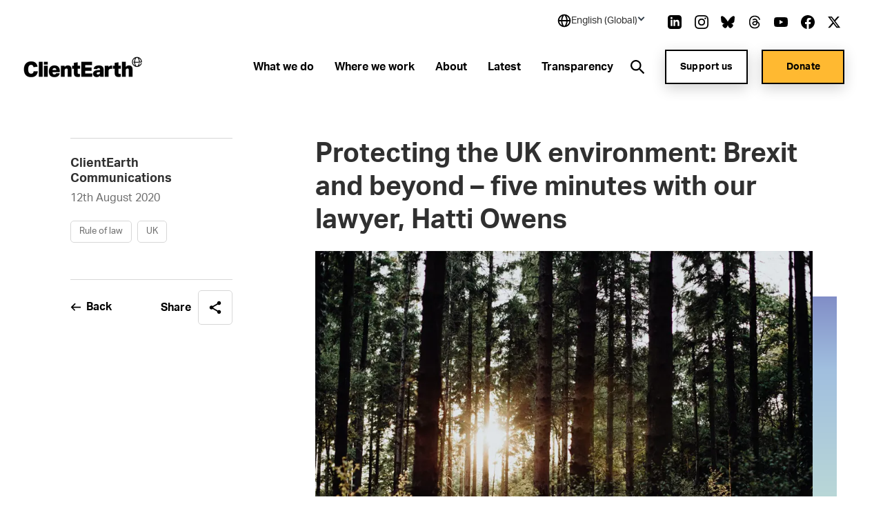

--- FILE ---
content_type: text/html; charset=utf-8
request_url: https://www.clientearth.org/latest/news/protecting-the-uk-environment-brexit-and-beyond-five-minutes-with-our-lawyer-hatti-owens-1/
body_size: 35515
content:


<!DOCTYPE html>
<html lang="en-US">

<head>

    <script nonce="PTmjc9Cj0ie9Rwb3yGcux8aF">
        !function(T,l,y){var S=T.location,k="script",D="instrumentationKey",C="ingestionendpoint",I="disableExceptionTracking",E="ai.device.",b="toLowerCase",w="crossOrigin",N="POST",e="appInsightsSDK",t=y.name||"appInsights";(y.name||T[e])&&(T[e]=t);var n=T[t]||function(d){var g=!1,f=!1,m={initialize:!0,queue:[],sv:"5",version:2,config:d};function v(e,t){var n={},a="Browser";return n[E+"id"]=a[b](),n[E+"type"]=a,n["ai.operation.name"]=S&&S.pathname||"_unknown_",n["ai.internal.sdkVersion"]="javascript:snippet_"+(m.sv||m.version),{time:function(){var e=new Date;function t(e){var t=""+e;return 1===t.length&&(t="0"+t),t}return e.getUTCFullYear()+"-"+t(1+e.getUTCMonth())+"-"+t(e.getUTCDate())+"T"+t(e.getUTCHours())+":"+t(e.getUTCMinutes())+":"+t(e.getUTCSeconds())+"."+((e.getUTCMilliseconds()/1e3).toFixed(3)+"").slice(2,5)+"Z"}(),iKey:e,name:"Microsoft.ApplicationInsights."+e.replace(/-/g,"")+"."+t,sampleRate:100,tags:n,data:{baseData:{ver:2}}}}var h=d.url||y.src;if(h){function a(e){var t,n,a,i,r,o,s,c,u,p,l;g=!0,m.queue=[],f||(f=!0,t=h,s=function(){var e={},t=d.connectionString;if(t)for(var n=t.split(";"),a=0;a<n.length;a++){var i=n[a].split("=");2===i.length&&(e[i[0][b]()]=i[1])}if(!e[C]){var r=e.endpointsuffix,o=r?e.location:null;e[C]="https://"+(o?o+".":"")+"dc."+(r||"services.visualstudio.com")}return e}(),c=s[D]||d[D]||"",u=s[C],p=u?u+"/v2/track":d.endpointUrl,(l=[]).push((n="SDK LOAD Failure: Failed to load Application Insights SDK script (See stack for details)",a=t,i=p,(o=(r=v(c,"Exception")).data).baseType="ExceptionData",o.baseData.exceptions=[{typeName:"SDKLoadFailed",message:n.replace(/\./g,"-"),hasFullStack:!1,stack:n+"\nSnippet failed to load ["+a+"] -- Telemetry is disabled\nHelp Link: https://go.microsoft.com/fwlink/?linkid=2128109\nHost: "+(S&&S.pathname||"_unknown_")+"\nEndpoint: "+i,parsedStack:[]}],r)),l.push(function(e,t,n,a){var i=v(c,"Message"),r=i.data;r.baseType="MessageData";var o=r.baseData;return o.message='AI (Internal): 99 message:"'+("SDK LOAD Failure: Failed to load Application Insights SDK script (See stack for details) ("+n+")").replace(/\"/g,"")+'"',o.properties={endpoint:a},i}(0,0,t,p)),function(e,t){if(JSON){var n=T.fetch;if(n&&!y.useXhr)n(t,{method:N,body:JSON.stringify(e),mode:"cors"});else if(XMLHttpRequest){var a=new XMLHttpRequest;a.open(N,t),a.setRequestHeader("Content-type","application/json"),a.send(JSON.stringify(e))}}}(l,p))}function i(e,t){f||setTimeout(function(){!t&&m.core||a()},500)}var e=function(){var n=l.createElement(k);n.src=h;var e=y[w];return!e&&""!==e||"undefined"==n[w]||(n[w]=e),n.onload=i,n.onerror=a,n.onreadystatechange=function(e,t){"loaded"!==n.readyState&&"complete"!==n.readyState||i(0,t)},n}();y.ld<0?l.getElementsByTagName("head")[0].appendChild(e):setTimeout(function(){l.getElementsByTagName(k)[0].parentNode.appendChild(e)},y.ld||0)}try{m.cookie=l.cookie}catch(p){}function t(e){for(;e.length;)!function(t){m[t]=function(){var e=arguments;g||m.queue.push(function(){m[t].apply(m,e)})}}(e.pop())}var n="track",r="TrackPage",o="TrackEvent";t([n+"Event",n+"PageView",n+"Exception",n+"Trace",n+"DependencyData",n+"Metric",n+"PageViewPerformance","start"+r,"stop"+r,"start"+o,"stop"+o,"addTelemetryInitializer","setAuthenticatedUserContext","clearAuthenticatedUserContext","flush"]),m.SeverityLevel={Verbose:0,Information:1,Warning:2,Error:3,Critical:4};var s=(d.extensionConfig||{}).ApplicationInsightsAnalytics||{};if(!0!==d[I]&&!0!==s[I]){var c="onerror";t(["_"+c]);var u=T[c];T[c]=function(e,t,n,a,i){var r=u&&u(e,t,n,a,i);return!0!==r&&m["_"+c]({message:e,url:t,lineNumber:n,columnNumber:a,error:i}),r},d.autoExceptionInstrumented=!0}return m}(y.cfg);function a(){y.onInit&&y.onInit(n)}(T[t]=n).queue&&0===n.queue.length?(n.queue.push(a),n.trackPageView({})):a()}(window,document,{
src: "https://js.monitor.azure.com/scripts/b/ai.2.min.js", // The SDK URL Source
crossOrigin: "anonymous", 
cfg: { // Application Insights Configuration
    connectionString: 'InstrumentationKey=27ad4d2d-1876-41f7-b224-ddd1af4cc416;IngestionEndpoint=https://uksouth-0.in.applicationinsights.azure.com/;LiveEndpoint=https://uksouth.livediagnostics.monitor.azure.com/;ApplicationId=de0f16f8-41c3-46d4-b8cb-5d6645d6d404'
}});
    </script>

    <link rel="preconnect" href="https://www.googletagmanager.com">
    <link rel="preconnect" href="https://www.google-analytics.com">
    <link rel="preconnect" href="https://apikeys.civiccomputing.com">

    
    <!-- Deny all cookies until they are consented to using CookieControl -->
    <script nonce="PTmjc9Cj0ie9Rwb3yGcux8aF">
        // Define a gtag function for when Google Tag Manager hasn't been loaded
        window.dataLayer = window.dataLayer || [];

        function gtag() { dataLayer.push(arguments); }

        // Deny Analytics and AdSense cookies
        gtag('consent',
            'default',
            {
                'ad_storage': 'denied',
                'analytics_storage': 'denied'
            });

    </script>
    <script nonce="PTmjc9Cj0ie9Rwb3yGcux8aF">

        (function(w, d, s, l, i) {
            w[l] = w[l] || [];
            w[l].push({
                'gtm.start':
                    new Date().getTime(),
                event: 'gtm.js'
            });
            var f = d.getElementsByTagName(s)[0],
                j = d.createElement(s),
                dl = l != 'dataLayer' ? '&l=' + l : '';
            j.async = true;
            j.src =
                'https://www.googletagmanager.com/gtm.js?id=' + i + dl;
            var n = d.querySelector('[nonce]');
            n && j.setAttribute('nonce', n.nonce || n.getAttribute('nonce'));
            f.parentNode.insertBefore(j, f);
        })(window, document, 'script', 'dataLayer', 'GTM-NXCF7C');
    </script>

    



<meta charset="utf-8">
<meta http-equiv="Content-type" content="text/html; charset=UTF-8" />
<meta http-equiv="X-UA-Compatible" content="IE=edge">
<meta name="pinterest" content="nopin" />
<meta name="viewport" content="width=device-width, initial-scale=1.0">
<title data-suffix="| ClientEarth">Protecting the UK environment: Brexit and beyond &#x2013; five minutes with our lawyer, Hatti Owens | ClientEarth</title>
    
<meta name="description" content="We spoke to a member of the UK environment team, lawyer Hatti Owens, about her work to reduce the impact of Brexit on our environment.">
    <link rel="canonical" href="https://www.clientearth.org/latest/news/protecting-the-uk-environment-brexit-and-beyond-five-minutes-with-our-lawyer-hatti-owens-1/" />






<link rel="icon" type="image/x-icon" href="/favicon.ico" />
<link rel="shortcut icon" type="image/x-icon" href="/favicon.ico" />



<link rel="apple-touch-icon" sizes="180x180" href="/assets/images/apple-touch-icon.png">
<link rel="icon" type="image/png" sizes="32x32" href="/assets/images/favicon-32x32.png">
<link rel="icon" type="image/png" sizes="16x16" href="/assets/images/favicon-16x16.png">
<link rel="manifest" href="/site.webmanifest">
<meta name="msapplication-TileColor" content="#da532c">
<meta name="theme-color" content="#ffffff">




<!--Twitter Card Meta-->
<meta name="twitter:card" content="summary_large_image">
<meta name="twitter:title" content="Protecting the UK environment: Brexit and beyond &#x2013; five minutes with our lawyer, Hatti Owens | ClientEarth">
<meta name="twitter:description" content="We spoke to a member of the UK environment team, lawyer Hatti Owens, about her work to reduce the impact of Brexit on our environment.">
<meta name="twitter:image" content="/media/n5ze25m1/clientearth-globe.jpg?v=1db61b803ee0990">

<!--Open Graph Meta-->
<meta property="og:title" name="og:title" content="Protecting the UK environment: Brexit and beyond &#x2013; five minutes with our lawyer, Hatti Owens | ClientEarth">
<meta property="og:description" name="og:description" content="We spoke to a member of the UK environment team, lawyer Hatti Owens, about her work to reduce the impact of Brexit on our environment.">
<meta property="og:url" content="https://www.clientearth.org/latest/news/protecting-the-uk-environment-brexit-and-beyond-five-minutes-with-our-lawyer-hatti-owens-1/">
<meta property="og:image" content="/media/n5ze25m1/clientearth-globe.jpg?v=1db61b803ee0990">


    
<script type="application/ld+json">
       {
  "@context": "https://schema.org",
  "@graph": [
    {
      "@type": "WebSite",
      "@id": "https://www.clientearth.org#website",
      "url": "https://www.clientearth.org",
      "name": "ClientEarth",
      "description": "ClientEarth Environmental lawyers",
      "inLanguage": "en-US"
    },
    {
      "datePublished": "2020-10-08T11:33:34Z",
      "dateModified": "2025-01-08T11:24:22.103Z",
      "@type": "WebPage",
      "@id": "https://www.clientearth.org/latest/news/protecting-the-uk-environment-brexit-and-beyond-five-minutes-with-our-lawyer-hatti-owens-1/#webpage",
      "url": "https://www.clientearth.org/latest/news/protecting-the-uk-environment-brexit-and-beyond-five-minutes-with-our-lawyer-hatti-owens-1/",
      "name": "Protecting the UK environment: Brexit and beyond – five minutes with our lawyer, Hatti Owens (1)",
      "description": "We spoke to a member of the UK environment team, lawyer Hatti Owens, about her work to reduce the impact of Brexit on our environment.",
      "inLanguage": "en-US",
      "isPartOf": {
        "@id": "https://www.clientearth.org#website"
      }
    }
  ]
}
</script>



    <link rel="preload" as="style" href="https://use.typekit.net/ecj5fyj.css">
    <link rel="preload" as="style" href="/assets/css/print.css">
    <link rel="preload" as="style" href="/assets/css/styles.css">

    <link rel="stylesheet" media="print" href="/assets/css/print.css">
    <link rel="stylesheet" href="/assets/css/styles.css">


    <script type='text/javascript' defer src='/assets/scripts/plugins/jquery.min.js'></script>
<script type='text/javascript' defer src='/assets/scripts/plugins/svg4everybody.min.js'></script>
<script type='text/javascript' defer src='/assets/scripts/plugins/aos.min.js'></script>
<script type='text/javascript' defer src='/assets/scripts/cookies.min.js'></script>
<script type='text/javascript' defer src='/assets/scripts/all.min.js'></script>
<script type='text/javascript' defer src='/assets/scripts/plugins/vue.min.js'></script>
<script type='text/javascript' defer src='/assets/scripts/plugins/update-links-by-locale.min.js'></script>
<script type='text/javascript' defer src='/assets/scripts/views/mobileRegionSelector.min.js'></script>
<script type='text/javascript' defer src='/assets/scripts/views/utilityNav.min.js'></script>
<script type='text/javascript' defer src='/assets/scripts/views/geolocationBanner.min.js'></script>
<script type='text/javascript' defer src='/assets/scripts/components/copyURL.min.js'></script>
<script type='text/javascript' defer src='/assets/scripts/components/headerScroll.min.js'></script>
<script type='text/javascript' defer src='/assets/scripts/apps/mobilemenu/mobileMenu.umd.min.js'></script>
<script type='text/javascript' defer src='/assets/scripts/apps/smsitesearch/smSiteSearch.umd.min.js'></script>
<script type='text/javascript' defer src='/assets/scripts/views/geolocationPopUp.min.js'></script>


</head>

<body class="preload en-US">
    <a tabindex="0" href="#main" class="skipToContent">Skip to content</a>
    
    
<noscript>
    <iframe src="https://www.googletagmanager.com/ns.html?id=GTM-NXCF7C" height="0" width="0" aria-hidden="true" title="google tag manager" class="noscript-google"></iframe>
</noscript>




    <header class="mainHeader scrollActive " id="js-mainHeader">

        

<link rel="stylesheet" href="/assets/css/views/geolocationBanner.css">

<div class="geolocationConfirmedBanner">
    <div class="container">
        <div class="innerDiv">
            <div class="confirmationDiv">
                <div class="tick">
                    <svg xmlns="http://www.w3.org/2000/svg" width="24" height="25" viewBox="0 0 24 25" fill="none" role="img" aria-hidden="true">
                        <path d="M9.00002 16.7L4.80002 12.5L3.40002 13.9L9.00002 19.5L21 7.50001L19.6 6.10001L9.00002 16.7Z" fill="black" />
                    </svg>
                </div>
                <h2 class="text">Location successfully changed to English (Global)</h2>
            </div>
            <button class="closeBanner" aria-label="Close geolocation confirmation banner">
                <svg xmlns="http://www.w3.org/2000/svg" width="24" height="24" viewBox="0 0 24 24" fill="none" role="img" aria-hidden="true">
                    <path d="M18.3 5.70998C18.2075 5.61728 18.0976 5.54373 17.9766 5.49355C17.8557 5.44337 17.726 5.41754 17.595 5.41754C17.464 5.41754 17.3344 5.44337 17.2134 5.49355C17.0924 5.54373 16.9825 5.61728 16.89 5.70998L12 10.59L7.11001 5.69998C7.01743 5.6074 6.90752 5.53396 6.78655 5.48385C6.66559 5.43375 6.53594 5.40796 6.40501 5.40796C6.27408 5.40796 6.14443 5.43375 6.02347 5.48385C5.9025 5.53396 5.79259 5.6074 5.70001 5.69998C5.60743 5.79256 5.53399 5.90247 5.48388 6.02344C5.43378 6.1444 5.40799 6.27405 5.40799 6.40498C5.40799 6.53591 5.43378 6.66556 5.48388 6.78652C5.53399 6.90749 5.60743 7.0174 5.70001 7.10998L10.59 12L5.70001 16.89C5.60743 16.9826 5.53399 17.0925 5.48388 17.2134C5.43378 17.3344 5.40799 17.464 5.40799 17.595C5.40799 17.7259 5.43378 17.8556 5.48388 17.9765C5.53399 18.0975 5.60743 18.2074 5.70001 18.3C5.79259 18.3926 5.9025 18.466 6.02347 18.5161C6.14443 18.5662 6.27408 18.592 6.40501 18.592C6.53594 18.592 6.66559 18.5662 6.78655 18.5161C6.90752 18.466 7.01743 18.3926 7.11001 18.3L12 13.41L16.89 18.3C16.9826 18.3926 17.0925 18.466 17.2135 18.5161C17.3344 18.5662 17.4641 18.592 17.595 18.592C17.7259 18.592 17.8556 18.5662 17.9766 18.5161C18.0975 18.466 18.2074 18.3926 18.3 18.3C18.3926 18.2074 18.466 18.0975 18.5161 17.9765C18.5662 17.8556 18.592 17.7259 18.592 17.595C18.592 17.464 18.5662 17.3344 18.5161 17.2134C18.466 17.0925 18.3926 16.9826 18.3 16.89L13.41 12L18.3 7.10998C18.68 6.72998 18.68 6.08998 18.3 5.70998Z" fill="black" />
                </svg>
            </button>
        </div>
    </div>
</div>

        <div class="container">
            <div class="inner">

                




<div class="utilityNav" cookieName="LocalisationCookie">
    <div class="regionDiv">
        <button class="hoverSection" aria-expanded="false">
            <div class="currentRegion">
                <svg class="globeIcon" xmlns="http://www.w3.org/2000/svg" width="18" height="18" viewBox="0 0 18 18" fill="none" role="img" aria-hidden="true">
                    <path d="M9.00033 0.666672C4.40533 0.666672 0.666992 4.405 0.666992 9C0.666992 13.595 4.40533 17.3333 9.00033 17.3333C13.5953 17.3333 17.3337 13.595 17.3337 9C17.3337 4.405 13.5953 0.666672 9.00033 0.666672ZM15.6095 8.16667H13.3062C13.2034 6.34271 12.6931 4.56498 11.8128 2.96417C12.833 3.44088 13.716 4.16784 14.3798 5.07743C15.0436 5.98703 15.4666 7.04972 15.6095 8.16667ZM9.44199 2.35584C10.3045 3.4925 11.4645 5.50584 11.6312 8.16667H6.52533C6.64116 6.00334 7.35366 3.97667 8.56783 2.35501C8.71116 2.34667 8.85449 2.33334 9.00033 2.33334C9.14949 2.33334 9.29533 2.34667 9.44199 2.35584ZM6.24032 2.93917C5.42033 4.51501 4.94699 6.30167 4.85866 8.16667H2.39116C2.53513 7.03987 2.96419 5.96842 3.63774 5.05369C4.31128 4.13895 5.20706 3.41116 6.24032 2.93917ZM2.39116 9.83334H4.86949C4.98283 11.8158 5.42366 13.565 6.16616 15.025C5.15132 14.5466 4.27343 13.8202 3.61362 12.9127C2.95382 12.0053 2.53338 10.9462 2.39116 9.83334ZM8.54199 15.6442C7.37449 14.2292 6.68533 12.2467 6.53449 9.83334H11.6287C11.4553 12.1442 10.6978 14.1633 9.45949 15.6433C9.30783 15.6533 9.15616 15.6667 9.00033 15.6667C8.84533 15.6667 8.69449 15.6533 8.54199 15.6442ZM11.8845 15.0008C12.6803 13.5058 13.1662 11.75 13.2937 9.83334H15.6087C15.468 10.9369 15.0536 11.9878 14.4032 12.8903C13.7527 13.7928 12.8869 14.5184 11.8845 15.0008Z" fill="black" />
                </svg>
                <h2 class="selectedRegionName">English (Global)</h2>
                <svg class="arrow active" xmlns="http://www.w3.org/2000/svg" width="11" height="10" viewBox="0 0 11 10" fill="none" role="img" aria-hidden="true">
                    <rect x="10.4502" y="5" width="2" height="7" transform="rotate(135 10.4502 5)" fill="#333F48" />
                    <rect x="1.96484" y="6.41422" width="2" height="7" transform="rotate(-135 1.96484 6.41422)" fill="#333F48" />
                </svg>
            </div>
        </button>
        <ul class="regionDropdown">
            <li class="prompt">Select a region</li>
            <li class="selected">
                <a href="https://www.clientearth.org/">
                    English (Global)
                </a>
            </li>
            <li class="regionOption" siteID="8702" siteURL="https://www.clientearth.asia/">
                <a href="https://www.clientearth.asia/">
                    English (Asia)
                </a>
            </li>
            <li class="regionOption" siteID="8703" siteURL="https://www.clientearth.us/">
                <a href="https://www.clientearth.us/">
                    English (USA)
                </a>
            </li>
            <li class="regionOption" siteID="8704" siteURL="https://www.clientearth.cn/">
                <a href="https://www.clientearth.cn/">
                    &#x4E2D;&#x6587;
                </a>
            </li>
            <li class="regionOption" siteID="8705" siteURL="https://www.clientearth.de/">
                <a href="https://www.clientearth.de/">
                    Deutsch
                </a>
            </li>
            <li class="regionOption" siteID="8706" siteURL="https://www.clientearth.es/">
                <a href="https://www.clientearth.es/">
                    Espa&#xF1;ol
                </a>
            </li>
            <li class="regionOption" siteID="8707" siteURL="https://www.clientearth.fr/">
                <a href="https://www.clientearth.fr/">
                    Fran&#xE7;ais
                </a>
            </li>
            <li class="regionOption" siteID="8708" siteURL="https://www.clientearth.jp/">
                <a href="https://www.clientearth.jp/">
                    &#x65E5;&#x672C;&#x8A9E;
                </a>
            </li>
            <li class="regionOption" siteID="8709" siteURL="https://www.clientearth.pl/">
                <a href="https://www.clientearth.pl/">
                    Polski
                </a>
            </li>
        </ul>
    </div>

    <div class="socialContainer">
    <p>Follow us</p>

    <ul class="socialLinks">
            <li class="LinkedIn">
                
    <a href="https://www.linkedin.com/company/clientearth" rel=" noopener" target="_blank" class="LinkedIn">
        <span class="sr-only">Link to LinkedIn</span>
        <svg id="linkedin"
     xmlns="http://www.w3.org/2000/svg"
     viewBox="0 0 26 26"
     width="26px"
     aria-hidden="true"
     role="presentation">
    <path fill-rule="evenodd"
          d="M21.667 20.583h-3.25v-6.07c0-3.65-4.334-3.373-4.334 0v6.07h-3.25V8.667h3.25v1.912c1.513-2.802 7.584-3.009 7.584 2.682v7.322zM7.042 7.293c-1.047 0-1.896-.856-1.896-1.911 0-1.055.85-1.911 1.896-1.911 1.046 0 1.896.856 1.896 1.911 0 1.055-.849 1.911-1.896 1.911zm-1.625 13.29h3.25V8.667h-3.25v11.916zM20.583 0H5.417C2.426 0 0 2.426 0 5.417v15.166C0 23.574 2.426 26 5.417 26h15.166C23.576 26 26 23.574 26 20.583V5.417C26 2.426 23.576 0 20.583 0z" />
</svg>

    </a>

            </li>
            <li class="Instagram">
                
    <a href="https://www.instagram.com/clientearth_/" rel=" noopener" target="_blank" class="Instagram">
        <span class="sr-only">Link to Instagram</span>
        <svg id="instagram"
     viewBox="0 0 26 26"
     width="26px"
     version="1.1"
     xmlns="http://www.w3.org/2000/svg"
     xmlns:xlink="http://www.w3.org/1999/xlink"
     aria-hidden="true"
     role="presentation">
    <g id="Symbols"
       stroke="none"
       stroke-width="1"
       fill-rule="evenodd">
        <g id="footer" transform="translate(-1453.000000, -397.000000)">
            <g id="social" transform="translate(1223.000000, 397.000000)">
                <path d="M249.940158,4.50103333 C249.077825,4.50103333 248.379075,5.19978333 248.379075,6.06103333 C248.379075,6.92228333 249.077825,7.62103333 249.940158,7.62103333 C250.801408,7.62103333 251.497992,6.92228333 251.497992,6.06103333 C251.497992,5.19978333 250.801408,4.50103333 249.940158,4.50103333 M243.000325,17.3331167 C240.607242,17.3331167 238.666992,15.39395 238.666992,12.9997833 C238.666992,10.6067 240.607242,8.66645 243.000325,8.66645 C245.393408,8.66645 247.333658,10.6067 247.333658,12.9997833 C247.333658,15.39395 245.393408,17.3331167 243.000325,17.3331167 M243.000325,6.32428333 C239.313742,6.32428333 236.324825,9.3132 236.324825,12.9997833 C236.324825,16.68745 239.313742,19.6763667 243.000325,19.6763667 C246.686908,19.6763667 249.675825,16.6885333 249.675825,12.9997833 C249.675825,9.3132 246.686908,6.32428333 243.000325,6.32428333 M243.000325,-0.000216666667 C239.469742,-0.000216666667 239.027742,0.01495 237.641075,0.0777833333 C232.919908,0.29445 230.296075,2.91395 230.079408,7.63945 C230.015492,9.0272 230.000325,9.4692 230.000325,12.9997833 C230.000325,16.5303667 230.015492,16.97345 230.078325,18.3601167 C230.294992,23.0812833 232.914492,25.7051167 237.639992,25.9217833 C239.027742,25.9857 239.469742,25.9997833 243.000325,25.9997833 C246.530908,25.9997833 246.973992,25.9857 248.360658,25.9217833 C253.077492,25.7051167 255.707825,23.0856167 255.921242,18.3601167 C255.985158,16.97345 256.000325,16.5303667 256.000325,12.9997833 C256.000325,9.4692 255.985158,9.0272 255.921242,7.64053333 C255.709992,2.9237 253.086158,0.295533333 248.361742,0.0788666667 C246.973992,0.01495 246.530908,-0.000216666667 243.000325,-0.000216666667 M243.000325,2.34303333 C246.471325,2.34303333 246.882992,2.35603333 248.253408,2.41886667 C251.776408,2.5792 253.423075,4.25078333 253.582325,7.74778333 C253.646242,9.1182 253.658158,9.52986667 253.658158,13.0008667 C253.658158,16.47295 253.645158,16.8835333 253.582325,18.25395 C253.421992,21.7477 251.780742,23.4225333 248.253408,23.5828667 C246.882992,23.6457 246.473492,23.6587 243.000325,23.6587 C239.529325,23.6587 239.117658,23.6457 237.747242,23.5828667 C234.215575,23.42145 232.578658,21.7433667 232.418325,18.2528667 C232.355492,16.88245 232.342492,16.4718667 232.342492,12.9997833 C232.342492,9.52878333 232.356575,9.1182 232.418325,7.7467 C232.579742,4.25078333 234.220992,2.57811667 237.747242,2.41778333 C239.118742,2.35603333 239.529325,2.34303333 243.000325,2.34303333"
                      id="icon/instagram"></path>
            </g>
        </g>
    </g>
</svg>
    </a>

            </li>
            <li class="Bluesky">
                
    <a href="https://bsky.app/profile/clientearth.bsky.social" rel=" noopener" target="_blank" class="Bluesky">
        <span class="sr-only">Link to Bluesky</span>
        <svg xmlns="http://www.w3.org/2000/svg" viewBox="0 0 512 512" ><!--!Font Awesome Free 6.7.2 by fontawesome - https://fontawesome.com License - https://fontawesome.com/license/free Copyright 2025 Fonticons, Inc.--><path d="M111.8 62.2C170.2 105.9 233 194.7 256 242.4c23-47.6 85.8-136.4 144.2-180.2c42.1-31.6 110.3-56 110.3 21.8c0 15.5-8.9 130.5-14.1 149.2C478.2 298 412 314.6 353.1 304.5c102.9 17.5 129.1 75.5 72.5 133.5c-107.4 110.2-154.3-27.6-166.3-62.9l0 0c-1.7-4.9-2.6-7.8-3.3-7.8s-1.6 3-3.3 7.8l0 0c-12 35.3-59 173.1-166.3 62.9c-56.5-58-30.4-116 72.5-133.5C100 314.6 33.8 298 15.7 233.1C10.4 214.4 1.5 99.4 1.5 83.9c0-77.8 68.2-53.4 110.3-21.8z" /></svg>
    </a>

            </li>
            <li class="Thread">
                
    <a href="https://www.threads.net/@clientearth_" rel=" noopener" target="_blank" class="Thread">
        <span class="sr-only">Link to Thread</span>
        <svg xmlns="http://www.w3.org/2000/svg" viewBox="0 0 448 512" aria-hidden="true" role="presentation"><!--!Font Awesome Free 6.5.2 by fontawesome - https://fontawesome.com License - https://fontawesome.com/license/free Copyright 2024 Fonticons, Inc.--><path d="M331.5 235.7c2.2 .9 4.2 1.9 6.3 2.8c29.2 14.1 50.6 35.2 61.8 61.4c15.7 36.5 17.2 95.8-30.3 143.2c-36.2 36.2-80.3 52.5-142.6 53h-.3c-70.2-.5-124.1-24.1-160.4-70.2c-32.3-41-48.9-98.1-49.5-169.6V256v-.2C17 184.3 33.6 127.2 65.9 86.2C102.2 40.1 156.2 16.5 226.4 16h.3c70.3 .5 124.9 24 162.3 69.9c18.4 22.7 32 50 40.6 81.7l-40.4 10.8c-7.1-25.8-17.8-47.8-32.2-65.4c-29.2-35.8-73-54.2-130.5-54.6c-57 .5-100.1 18.8-128.2 54.4C72.1 146.1 58.5 194.3 58 256c.5 61.7 14.1 109.9 40.3 143.3c28 35.6 71.2 53.9 128.2 54.4c51.4-.4 85.4-12.6 113.7-40.9c32.3-32.2 31.7-71.8 21.4-95.9c-6.1-14.2-17.1-26-31.9-34.9c-3.7 26.9-11.8 48.3-24.7 64.8c-17.1 21.8-41.4 33.6-72.7 35.3c-23.6 1.3-46.3-4.4-63.9-16c-20.8-13.8-33-34.8-34.3-59.3c-2.5-48.3 35.7-83 95.2-86.4c21.1-1.2 40.9-.3 59.2 2.8c-2.4-14.8-7.3-26.6-14.6-35.2c-10-11.7-25.6-17.7-46.2-17.8H227c-16.6 0-39 4.6-53.3 26.3l-34.4-23.6c19.2-29.1 50.3-45.1 87.8-45.1h.8c62.6 .4 99.9 39.5 103.7 107.7l-.2 .2zm-156 68.8c1.3 25.1 28.4 36.8 54.6 35.3c25.6-1.4 54.6-11.4 59.5-73.2c-13.2-2.9-27.8-4.4-43.4-4.4c-4.8 0-9.6 .1-14.4 .4c-42.9 2.4-57.2 23.2-56.2 41.8l-.1 .1z" /></svg>
    </a>

            </li>
            <li class="YouTube">
                
    <a href="https://www.youtube.com/clientearth" rel=" noopener" target="_blank" class="YouTube">
        <span class="sr-only">Link to YouTube</span>
        <svg id="youtube"
     xmlns="http://www.w3.org/2000/svg"
     viewBox="0 0 31 22"
     width="31px"
     aria-hidden="true"
     role="presentation">
    <path fill-rule="evenodd"
          d="M12.41 15.71V6.29L20.48 11l-8.07 4.71zM30.361 3.443c-.357-1.346-1.404-2.407-2.732-2.77C25.203 0 15.499 0 15.499 0S5.797 0 3.37.647C2.068 1.01.996 2.097.638 3.442 0 5.901 0 11 0 11s0 5.125.638 7.558c.358 1.345 1.405 2.407 2.733 2.77C5.82 22 15.5 22 15.5 22s9.703 0 12.129-.647c1.328-.362 2.375-1.424 2.732-2.77.639-2.458.639-7.557.639-7.557s.025-5.125-.639-7.584z" />
</svg>

    </a>

            </li>
            <li class="Facebook">
                
    <a href="https://www.facebook.com/ClientEarth/" rel=" noopener" target="_blank" class="Facebook">
        <span class="sr-only">Link to Facebook</span>
        <svg id="facebook"
     xmlns="http://www.w3.org/2000/svg"
     viewBox="0 0 26 26"
     width="26px"
     aria-hidden="true"
     role="presentation">
    <path fill-rule="evenodd"
          d="M26 13.08C26 5.855 20.18 0 13 0S0 5.856 0 13.08C0 19.606 4.754 25.018 10.969 26v-9.14H7.668v-3.78h3.301v-2.882c0-3.278 1.941-5.089 4.91-5.089 1.423 0 2.91.256 2.91.256v3.218h-1.64c-1.614 0-2.118 1.008-2.118 2.044v2.452h3.606l-.576 3.781h-3.03V26C21.246 25.019 26 19.607 26 13.08" />
</svg>

    </a>

            </li>
            <li class="Twitter">
                
    <a href="https://www.twitter.com/clientearth" rel=" noopener" target="_blank" class="Twitter">
        <span class="sr-only">Link to Twitter</span>
        <svg xmlns="http://www.w3.org/2000/svg" width="26px" viewBox="0 0 512 512" aria-hidden="true" role="img">
    <!--! Font Awesome Free 6.4.2 by fontawesome - https://fontawesome.com License - https://fontawesome.com/license (Commercial License) Copyright 2023 Fonticons, Inc. -->
    <path d="M389.2 48h70.6L305.6 224.2 487 464H345L233.7 318.6 106.5 464H35.8L200.7 275.5 26.8 48H172.4L272.9 180.9 389.2 48zM364.4 421.8h39.1L151.1 88h-42L364.4 421.8z" />
</svg>
    </a>

            </li>
    </ul>
</div>


</div>

                <a href="/" class="headerLogo" aria-label="Link to homepage">
                    <img src="/media/k3ui35eg/ce-lockup-logo.png?width=185&amp;amp;format=webp&amp;amp;v=1db61b88f6b1d00" loading="lazy" alt="Client earth logo" role="presentation">
                </a>


                <div class="mobileIcons">
                    <button class="mobileSearchIcon" id="js-mobileSearchIcon">
                        <svg id="searchIcon" xmlns="http://www.w3.org/2000/svg" viewBox="0 0 18 18" width="18px" aria-hidden="true" role="presentation">
                            <path d="M17.875 16.46l-4-4.005c-.13-.132-.274-.25-.43-.35l-1-.69c2.057-2.549 2.076-6.184.046-8.754C10.461.091 6.924-.727 3.973.69 1.023 2.107-.554 5.382.178 8.575c.731 3.194 3.575 5.454 6.847 5.442 1.588 0 3.13-.54 4.37-1.532l.75 1.002c.089.129.19.25.3.36l4 4.005c.094.095.222.148.355.148.133 0 .261-.053.355-.148l.7-.7c.19-.189.199-.493.02-.692zm-10.85-4.445c-2.761 0-5-2.241-5-5.006s2.239-5.006 5-5.006 5 2.241 5 5.006c0 1.328-.527 2.6-1.464 3.54-.938.938-2.21 1.466-3.536 1.466z"></path>
                        </svg>
                    </button>

                    <div class="mobileMenu" id="js-mobileMenu" tabindex="0">
                        <span class="line"></span>
                        <span class="bottomLine"></span>
                    </div>
                </div>


    <nav class="navLinks">
        <ul>
                <li>
                    
<a href="/what-we-do/" rel="" target="" class="hasMega hasHover" id="whatwedo8719">

    <span class="hover">
        What we do
    </span>
</a>
                </li>
                <li>
                    
<a href="/where-we-work/" rel="" target="" class="hasMega hasHover" id="wherewework8735">

    <span class="hover">
        Where we work
    </span>
</a>
                </li>
                <li>
                    
<a href="/about/" rel="" target="" class="hasMega hasHover" id="about8742">

    <span class="hover">
        About
    </span>
</a>
                </li>
                <li>
                    
<a href="/latest/" rel="" target="" class="hasMega hasHover" id="latest8760">

    <span class="hover">
        Latest
    </span>
</a>
                </li>
                <li>
                    
<a href="/about/who-we-are/transparency/" rel="" target="" class="hasMega hasHover" id="transparency9378">

    <span class="hover">
        Transparency
    </span>
</a>
                </li>
        </ul>
    </nav>
            <nav class="megaMenu whatwedo8719" tabindex="0">
                <div class="container">
                    <div class="megaInner">
                        <div class="left">
                            <h2>A future in which people and planet thrive together isn&#x27;t just possible - it&#x27;s essential.</h2>
                            <ul>
                            </ul>
                        </div>
                        <div class="right">
                                <div class="col col2">
                                        <h3>
<a href="/what-we-do/" rel="" class=" hasHover">

    <span class="hover">
        Our work
    </span>
</a></h3>
                                    <ul>
                                            <li>
                                                
<a href="/what-we-do/agriculture/" rel="" class=" hasHover">

    <span class="hover">
        Agriculture
    </span>
</a>
                                            </li>
                                            <li>
                                                
<a href="/what-we-do/air-pollution/" rel="" class=" hasHover">

    <span class="hover">
        Air pollution
    </span>
</a>
                                            </li>
                                            <li>
                                                
<a href="/what-we-do/chemical-pollution/" rel="" class=" hasHover">

    <span class="hover">
        Chemical pollution
    </span>
</a>
                                            </li>
                                            <li>
                                                
<a href="/what-we-do/clean-energy/" rel="" class=" hasHover">

    <span class="hover">
        Clean energy
    </span>
</a>
                                            </li>
                                            <li>
                                                
<a href="/what-we-do/climate-accountability/" rel="" class=" hasHover">

    <span class="hover">
        Climate accountability
    </span>
</a>
                                            </li>
                                            <li>
                                                
<a href="/what-we-do/defending-habitats/" rel="" class=" hasHover">

    <span class="hover">
        Defending habitats
    </span>
</a>
                                            </li>
                                            <li>
                                                
<a href="/what-we-do/rule-of-law/" rel="" class=" hasHover">

    <span class="hover">
        Driving legal change
    </span>
</a>
                                            </li>
                                            <li>
                                                
<a href="/what-we-do/environmental-rights/" rel="" class=" hasHover">

    <span class="hover">
        Environmental Rights
    </span>
</a>
                                            </li>
                                            <li>
                                                
<a href="/what-we-do/european-green-deal/" rel="" class=" hasHover">

    <span class="hover">
        European Green Deal
    </span>
</a>
                                            </li>
                                            <li>
                                                
<a href="/what-we-do/forests-and-communities/" rel="" class=" hasHover">

    <span class="hover">
        Forests and communities
    </span>
</a>
                                            </li>
                                            <li>
                                                
<a href="/what-we-do/forests-and-trade/" rel="" class=" hasHover">

    <span class="hover">
        Forests and trade
    </span>
</a>
                                            </li>
                                            <li>
                                                
<a href="/what-we-do/fossil-fuels/" rel="" class=" hasHover">

    <span class="hover">
        Fossil fuels
    </span>
</a>
                                            </li>
                                            <li>
                                                
<a href="/what-we-do/greenwashing-and-false-solutions/" rel="" class=" hasHover">

    <span class="hover">
        Greenwashing &amp; False Solutions
    </span>
</a>
                                            </li>
                                            <li>
                                                
<a href="/what-we-do/plastics/" rel="" class=" hasHover">

    <span class="hover">
        Plastics
    </span>
</a>
                                            </li>
                                            <li>
                                                
<a href="/what-we-do/protecting-species/" rel="" class=" hasHover">

    <span class="hover">
        Protecting species
    </span>
</a>
                                            </li>
                                            <li>
                                                
<a href="/campaigns/protecting-the-ocean/" rel="" target="_blank" class=" hasHover">
        <span class="sr-only">Opens in a new window</span>

    <span class="hover">
        Protecting the ocean
    </span>
</a>
                                            </li>
                                            <li>
                                                
<a href="/what-we-do/sustainable-finance/" rel="" class=" hasHover">

    <span class="hover">
        Sustainable Finance
    </span>
</a>
                                            </li>
                                            <li>
                                                
<a href="/what-we-do/trade/" rel="" class=" hasHover">

    <span class="hover">
        Trade
    </span>
</a>
                                            </li>
                                    </ul>
                                </div>
                        </div>
                    </div>
                </div>
            </nav>
            <nav class="megaMenu wherewework8735" tabindex="0">
                <div class="container">
                    <div class="megaInner">
                        <div class="left">
                            <h2>Working in partnership across borders, systems and sectors, using the law to protect life on earth.</h2>
                            <ul>
                            </ul>
                        </div>
                        <div class="right">
                                <div class="col ">
                                        <h3>
<a href="/where-we-work/" rel="" class=" hasHover">

    <span class="hover">
        Our global reach
    </span>
</a></h3>
                                    <ul>
                                            <li>
                                                
<a href="/where-we-work/africa/" rel="" class=" hasHover">

    <span class="hover">
        Africa
    </span>
</a>
                                            </li>
                                            <li>
                                                
<a href="/where-we-work/the-americas/" rel="" class=" hasHover">

    <span class="hover">
        The Americas
    </span>
</a>
                                            </li>
                                            <li>
                                                
<a href="/where-we-work/asia-the-pacific/" rel="" class=" hasHover">

    <span class="hover">
        Asia &amp; the Pacific
    </span>
</a>
                                            </li>
                                            <li>
                                                
<a href="/where-we-work/europe/" rel="" class=" hasHover">

    <span class="hover">
        Europe
    </span>
</a>
                                            </li>
                                    </ul>
                                </div>
                        </div>
                    </div>
                </div>
            </nav>
            <nav class="megaMenu about8742" tabindex="0">
                <div class="container">
                    <div class="megaInner">
                        <div class="left">
                            <h2>About ClientEarth</h2>
                            <ul>
                                    <li>
                                            <a href="/about/" rel="" class=" ctaLink">
        <span class="hover">
            Our mission
        </span>
        <svg id="ctaArrow" xmlns="http://www.w3.org/2000/svg" viewBox="0 0 18 14" width="18px" aria-hidden="true"
     role="presentation">
    <path fill-rule="evenodd" d="M10.89 0l6.363 6.364-1.414 1.414-5.657 5.657-1.414-1.414 4.708-4.711H0v-2h13.37L9.475 1.414 10.889 0z" />
</svg>

    </a>

                                    </li>
                                    <li>
                                            <a href="https://tellus.integrityline.app/" rel=" noopener" class=" ctaLink">
        <span class="hover">
            TellUs Reporting Channel
        </span>
        <svg id="ctaArrow" xmlns="http://www.w3.org/2000/svg" viewBox="0 0 18 14" width="18px" aria-hidden="true"
     role="presentation">
    <path fill-rule="evenodd" d="M10.89 0l6.363 6.364-1.414 1.414-5.657 5.657-1.414-1.414 4.708-4.711H0v-2h13.37L9.475 1.414 10.889 0z" />
</svg>

    </a>

                                    </li>
                            </ul>
                        </div>
                        <div class="right">
                                <div class="col ">
                                        <h3>
<a href="/about/who-we-are/" rel="" class=" hasHover">

    <span class="hover">
        Who we are
    </span>
</a></h3>
                                    <ul>
                                            <li>
                                                
<a href="/about/who-we-are/history/" rel="" class=" hasHover">

    <span class="hover">
        History
    </span>
</a>
                                            </li>
                                            <li>
                                                
<a href="/about/who-we-are/transparency/" rel="" class=" hasHover">

    <span class="hover">
        Transparency
    </span>
</a>
                                            </li>
                                            <li>
                                                
<a href="https://www.clientearth.org/how-we-work/" rel="" class=" hasHover">

    <span class="hover">
        How we work
    </span>
</a>
                                            </li>
                                            <li>
                                                
<a href="/about/who-we-are/our-leadership-team/" rel="" class=" hasHover">

    <span class="hover">
        Our leadership team
    </span>
</a>
                                            </li>
                                            <li>
                                                
<a href="/about/who-we-are/contact/" rel="" class=" hasHover">

    <span class="hover">
        Contact
    </span>
</a>
                                            </li>
                                    </ul>
                                </div>
                                <div class="col ">
                                        <h3>
<a href="/about/careers/" rel="" target="_blank" class=" hasHover">
        <span class="sr-only">Opens in a new window</span>

    <span class="hover">
        Careers
    </span>
</a></h3>
                                    <ul>
                                            <li>
                                                
<a href="/about/careers/benefits/" rel="" class=" hasHover">

    <span class="hover">
        Our benefits
    </span>
</a>
                                            </li>
                                            <li>
                                                
<a href="/about/careers/learning-development-wellbeing/" rel="" class=" hasHover">

    <span class="hover">
        Learning &amp; development
    </span>
</a>
                                            </li>
                                            <li>
                                                
<a href="/about/careers/faqs/" rel="" class=" hasHover">

    <span class="hover">
        Recruitment FAQs
    </span>
</a>
                                            </li>
                                            <li>
                                                
<a href="/about/careers/consultancy-opportunities/" rel="" class=" hasHover">

    <span class="hover">
        Consultancy opportunities
    </span>
</a>
                                            </li>
                                            <li>
                                                
<a href="/about/careers/equity-diversity-and-inclusion-edi/" rel="" class=" hasHover">

    <span class="hover">
        Equity, Diversity and Inclusion (EDI)
    </span>
</a>
                                            </li>
                                    </ul>
                                </div>
                        </div>
                    </div>
                </div>
            </nav>
            <nav class="megaMenu latest8760" tabindex="0">
                <div class="container">
                    <div class="megaInner">
                        <div class="left">
                            <h2>Learn about the work of our changemakers.</h2>
                            <ul>
                                    <li>
                                            <a href="/latest/" rel="" class=" ctaLink">
        <span class="hover">
            All Latest
        </span>
        <svg id="ctaArrow" xmlns="http://www.w3.org/2000/svg" viewBox="0 0 18 14" width="18px" aria-hidden="true"
     role="presentation">
    <path fill-rule="evenodd" d="M10.89 0l6.363 6.364-1.414 1.414-5.657 5.657-1.414-1.414 4.708-4.711H0v-2h13.37L9.475 1.414 10.889 0z" />
</svg>

    </a>

                                    </li>
                                    <li>
                                            <a href="/join-us/subscribe/" rel="" class=" ctaLink">
        <span class="hover">
            Subscribe
        </span>
        <svg id="ctaArrow" xmlns="http://www.w3.org/2000/svg" viewBox="0 0 18 14" width="18px" aria-hidden="true"
     role="presentation">
    <path fill-rule="evenodd" d="M10.89 0l6.363 6.364-1.414 1.414-5.657 5.657-1.414-1.414 4.708-4.711H0v-2h13.37L9.475 1.414 10.889 0z" />
</svg>

    </a>

                                    </li>
                            </ul>
                        </div>
                        <div class="right">
                                <div class="col ">
                                        <h3>
<a href="/latest/" rel="" class=" hasHover">

    <span class="hover">
        Latest
    </span>
</a></h3>
                                    <ul>
                                            <li>
                                                
<a href="/latest/news/" rel="" class=" hasHover">

    <span class="hover">
        News
    </span>
</a>
                                            </li>
                                            <li>
                                                
<a href="/latest/events/" rel="" class=" hasHover">

    <span class="hover">
        Events
    </span>
</a>
                                            </li>
                                            <li>
                                                
<a href="/latest/documents/" rel="" class=" hasHover">

    <span class="hover">
        Resources
    </span>
</a>
                                            </li>
                                            <li>
                                                
<a href="https://www.clientearth.org/progress/" rel="" class=" hasHover">

    <span class="hover">
        Impact
    </span>
</a>
                                            </li>
                                            <li>
                                                
<a href="/projects/" rel="" class=" hasHover">

    <span class="hover">
        Projects
    </span>
</a>
                                            </li>
                                    </ul>
                                </div>
                                <div class="col ">
                                        <h3>
<a href="/campaigns/" rel="" class=" hasHover">

    <span class="hover">
        Campaigns
    </span>
</a></h3>
                                    <ul>
                                            <li>
                                                
<a href="/campaigns/clientearth-at-cop/" rel="" class=" hasHover">

    <span class="hover">
        ClientEarth at COP
    </span>
</a>
                                            </li>
                                            <li>
                                                
<a href="/campaigns/your-planet-your-future-your-rights/" rel="" class=" hasHover">

    <span class="hover">
        Your planet. Your future. Your rights.
    </span>
</a>
                                            </li>
                                            <li>
                                                
<a href="/campaigns/protecting-the-ocean/" rel="" target="_blank" class=" hasHover">
        <span class="sr-only">Opens in a new window</span>

    <span class="hover">
        Protecting the ocean
    </span>
</a>
                                            </li>
                                            <li>
                                                
<a href="/campaigns/international-court-actions/" rel="" class=" hasHover">

    <span class="hover">
        International Court Actions
    </span>
</a>
                                            </li>
                                            <li>
                                                
<a href="/campaigns/fight-unnecessary-plastic/" rel="" class=" hasHover">

    <span class="hover">
        Fight unnecessary plastic
    </span>
</a>
                                            </li>
                                    </ul>
                                </div>
                                <div class="col ">
                                        <h3>
<a href="/latest/press-office/" rel="" class=" hasHover">

    <span class="hover">
        Press Centre
    </span>
</a></h3>
                                    <ul>
                                            <li>
                                                
<a href="/latest/press-office/press-releases/" rel="" class=" hasHover">

    <span class="hover">
        Press releases
    </span>
</a>
                                            </li>
                                    </ul>
                                </div>
                        </div>
                    </div>
                </div>
            </nav>
            <nav class="megaMenu transparency9378" tabindex="0">
                <div class="container">
                    <div class="megaInner">
                        <div class="left">
                            <h2>Report something to us</h2>
                            <ul>
                            </ul>
                        </div>
                        <div class="right">
                                <div class="col ">
                                        <h3>
<a href="https://tellus.integrityline.app/" rel=" noopener" class=" hasHover">

    <span class="hover">
        TellUs Reporting Channel
    </span>
</a></h3>
                                    <ul>
                                    </ul>
                                </div>
                        </div>
                    </div>
                </div>
            </nav>
                    <div class="headerSearch">
                        <div class="searchInputContainer">
                            <form action="/latest/news/protecting-the-uk-environment-brexit-and-beyond-five-minutes-with-our-lawyer-hatti-owens-1/" method="get">
                                <label for="headerSearchInput" class="sr-only">
                                    Search by keyword
                                </label>
                                <input id="headerSearchInput" name="query" type="text"
                                       placeholder="Search by keyword"
                                       aria-label="Press enter to search" />
                            </form>
                        </div>

                        <div class="searchIcons" id="js-searchIcon" tabindex="0"
                             aria-label="Open/close search">
                            <span class="search">
                                <svg id="searchIcon" xmlns="http://www.w3.org/2000/svg" viewBox="0 0 18 18" width="18px" aria-hidden="true" role="presentation">
    <path d="M17.875 16.46l-4-4.005c-.13-.132-.274-.25-.43-.35l-1-.69c2.057-2.549 2.076-6.184.046-8.754C10.461.091 6.924-.727 3.973.69 1.023 2.107-.554 5.382.178 8.575c.731 3.194 3.575 5.454 6.847 5.442 1.588 0 3.13-.54 4.37-1.532l.75 1.002c.089.129.19.25.3.36l4 4.005c.094.095.222.148.355.148.133 0 .261-.053.355-.148l.7-.7c.19-.189.199-.493.02-.692zm-10.85-4.445c-2.761 0-5-2.241-5-5.006s2.239-5.006 5-5.006 5 2.241 5 5.006c0 1.328-.527 2.6-1.464 3.54-.938.938-2.21 1.466-3.536 1.466z" />
</svg>

                            </span>
                            <span class="close">
                                <svg id="close" xmlns="http://www.w3.org/2000/svg" viewBox="0 0 12 13" width="12px"  aria-hidden="true" role="presentation">
    <path fill-rule="evenodd" d="M12.01 1.904L7.415 6.499l4.595 4.597-1.414 1.414L6 7.914 1.404 12.51-.01 11.096 4.586 6.5-.01 1.904 1.404.49 6 5.086 10.596.49l1.414 1.414z" />
</svg>

                            </span>
                        </div>
                    </div>
                    <div class="ctaButtons">
                            <nav class="navLinks">
        <ul>
                <li>
                    
<a href="/join-us/subscribe/" rel="" target="" class="hasMega btn hasHover" id="supportus29a84e11">

    <span class="hover">
        Support us
    </span>
</a>
                </li>
                <li>
                    
<a href="https://donate.clientearth.org/page/113697/donate/1?utm_source=homepage&amp;utm_medium=organic_web&amp;utm_content=header" rel="" target="" class="btn accent hasHover" id="donate42a3faf0">

    <span class="hover">
        Donate
    </span>
</a>
                </li>
        </ul>
    </nav>
            <nav class="megaMenu supportus29a84e11" tabindex="0">
                <div class="container">
                    <div class="megaInner">
                        <div class="left">
                            <h2>This is our world. These are our laws. This is our work. Join us</h2>
                            <ul>
                                    <li>
                                            <a href="https://donate.clientearth.org/page/113697/donate/1?utm_source=homepage&amp;utm_medium=internal&amp;utm_content=header" rel=" noopener" target="_blank" class=" ctaLink">
        <span class="hover">
            Donate today
            <span class="sr-only">Opens in a new window</span>
        </span>
        <svg id="ctaArrow" xmlns="http://www.w3.org/2000/svg" viewBox="0 0 18 14" width="18px" aria-hidden="true"
     role="presentation">
    <path fill-rule="evenodd" d="M10.89 0l6.363 6.364-1.414 1.414-5.657 5.657-1.414-1.414 4.708-4.711H0v-2h13.37L9.475 1.414 10.889 0z" />
</svg>

    </a>

                                    </li>
                                    <li>
                                            <a href="/join-us/community/" rel="" class=" ctaLink">
        <span class="hover">
            Join the ClientEarth community
        </span>
        <svg id="ctaArrow" xmlns="http://www.w3.org/2000/svg" viewBox="0 0 18 14" width="18px" aria-hidden="true"
     role="presentation">
    <path fill-rule="evenodd" d="M10.89 0l6.363 6.364-1.414 1.414-5.657 5.657-1.414-1.414 4.708-4.711H0v-2h13.37L9.475 1.414 10.889 0z" />
</svg>

    </a>

                                    </li>
                            </ul>
                        </div>
                        <div class="right">
                                <div class="col col2">
                                        <h3>
<a href="https://donate.clientearth.org/page/113697/donate/1?utm_source=homepage&amp;utm_medium=internal&amp;utm_content=header" rel=" noopener" target="_blank" class=" hasHover">
        <span class="sr-only">Opens in a new window</span>

    <span class="hover">
        Donate
    </span>
</a></h3>
                                    <ul>
                                            <li>
                                                
<a href="/join-us/legacy-gifts/" rel="" class=" hasHover">

    <span class="hover">
        Leave a legacy
    </span>
</a>
                                            </li>
                                            <li>
                                                
<a href="/join-us/philanthropy/" rel="" class=" hasHover">

    <span class="hover">
        Philanthropy
    </span>
</a>
                                            </li>
                                            <li>
                                                
<a href="/join-us/funder-partnerships/" rel="" class=" hasHover">

    <span class="hover">
        Funder Partnerships
    </span>
</a>
                                            </li>
                                            <li>
                                                
<a href="/join-us/supporter-faqs/" rel="" class=" hasHover">

    <span class="hover">
        Supporter FAQs
    </span>
</a>
                                            </li>
                                            <li>
                                                
<a href="/supporter-promise/" rel="" class=" hasHover">

    <span class="hover">
        Supporter promise
    </span>
</a>
                                            </li>
                                            <li>
                                                
<a href="/join-us/donate-your-unclaimed-settlement/" rel="" class=" hasHover">

    <span class="hover">
        Donate your unclaimed settlement
    </span>
</a>
                                            </li>
                                            <li>
                                                
<a href="/join-us/community/" rel="" class=" hasHover">

    <span class="hover">
        Join the ClientEarth community
    </span>
</a>
                                            </li>
                                    </ul>
                                </div>
                                <div class="col ">
                                        <h3>
<a href="/join-us/" rel="" class=" hasHover">

    <span class="hover">
        Get involved
    </span>
</a></h3>
                                    <ul>
                                            <li>
                                                
<a href="/join-us/subscribe/" rel="" class=" hasHover">

    <span class="hover">
        Subscribe to our emails
    </span>
</a>
                                            </li>
                                            <li>
                                                
<a href="https://act.clientearth.org/page/119992/petition/1" rel=" noopener" target="_blank" class=" hasHover">
        <span class="sr-only">Opens in a new window</span>

    <span class="hover">
        Get your free climate conversations guide
    </span>
</a>
                                            </li>
                                            <li>
                                                
<a href="/join-us/fundraise-for-us/" rel="" class=" hasHover">

    <span class="hover">
        Fundraise for us
    </span>
</a>
                                            </li>
                                            <li>
                                                
<a href="/join-us/music-art-and-culture/" rel="" class=" hasHover">

    <span class="hover">
        Music, art and culture
    </span>
</a>
                                            </li>
                                    </ul>
                                </div>
                        </div>
                    </div>
                </div>
            </nav>

                    </div>
            </div>
        </div>
    </header>
<div class="mobileNav">
    <div class="mobileNavLinksDiv">
        <div id="sm-mobile-menu" data-currentpageid="13408" data-root="8701"></div>
    </div>

    



<section class="mobileRegionSelector">
    <div class="regionSelector" cookieName="LocalisationCookie">
        <div class="mobilePrompt">
            <button class="title">Select a region</button>
        </div>
        <ul>
                    <li class="selected">
                        <a href="https://www.clientearth.org/">
                            <span>English (Global)</span>
                        </a>
                    </li>
                    <li class= "regionOption" siteURL="https://www.clientearth.asia/" siteID="8702">
                        <a href="https://www.clientearth.asia/">
                            <span>English (Asia)</span>
                        </a>
                    </li>
                    <li class= "regionOption" siteURL="https://www.clientearth.us/" siteID="8703">
                        <a href="https://www.clientearth.us/">
                            <span>English (USA)</span>
                        </a>
                    </li>
                    <li class= "regionOption" siteURL="https://www.clientearth.cn/" siteID="8704">
                        <a href="https://www.clientearth.cn/">
                            <span>&#x4E2D;&#x6587;</span>
                        </a>
                    </li>
                    <li class= "regionOption" siteURL="https://www.clientearth.de/" siteID="8705">
                        <a href="https://www.clientearth.de/">
                            <span>Deutsch</span>
                        </a>
                    </li>
                    <li class= "regionOption" siteURL="https://www.clientearth.es/" siteID="8706">
                        <a href="https://www.clientearth.es/">
                            <span>Espa&#xF1;ol</span>
                        </a>
                    </li>
                    <li class= "regionOption" siteURL="https://www.clientearth.fr/" siteID="8707">
                        <a href="https://www.clientearth.fr/">
                            <span>Fran&#xE7;ais</span>
                        </a>
                    </li>
                    <li class= "regionOption" siteURL="https://www.clientearth.jp/" siteID="8708">
                        <a href="https://www.clientearth.jp/">
                            <span>&#x65E5;&#x672C;&#x8A9E;</span>
                        </a>
                    </li>
                    <li class= "regionOption" siteURL="https://www.clientearth.pl/" siteID="8709">
                        <a href="https://www.clientearth.pl/">
                            <span>Polski</span>
                        </a>
                    </li>
        </ul>
    </div>

    <button class="currentRegion">
        <svg class="globeIcon" xmlns="http://www.w3.org/2000/svg" width="18" height="18" viewBox="0 0 18 18" fill="none" role="img" aria-hidden="true" >
            <path d="M9.00033 0.666672C4.40533 0.666672 0.666992 4.405 0.666992 9C0.666992 13.595 4.40533 17.3333 9.00033 17.3333C13.5953 17.3333 17.3337 13.595 17.3337 9C17.3337 4.405 13.5953 0.666672 9.00033 0.666672ZM15.6095 8.16667H13.3062C13.2034 6.34271 12.6931 4.56498 11.8128 2.96417C12.833 3.44088 13.716 4.16784 14.3798 5.07743C15.0436 5.98703 15.4666 7.04972 15.6095 8.16667ZM9.44199 2.35584C10.3045 3.4925 11.4645 5.50584 11.6312 8.16667H6.52533C6.64116 6.00334 7.35366 3.97667 8.56783 2.35501C8.71116 2.34667 8.85449 2.33334 9.00033 2.33334C9.14949 2.33334 9.29533 2.34667 9.44199 2.35584ZM6.24032 2.93917C5.42033 4.51501 4.94699 6.30167 4.85866 8.16667H2.39116C2.53513 7.03987 2.96419 5.96842 3.63774 5.05369C4.31128 4.13895 5.20706 3.41116 6.24032 2.93917ZM2.39116 9.83334H4.86949C4.98283 11.8158 5.42366 13.565 6.16616 15.025C5.15132 14.5466 4.27343 13.8202 3.61362 12.9127C2.95382 12.0053 2.53338 10.9462 2.39116 9.83334ZM8.54199 15.6442C7.37449 14.2292 6.68533 12.2467 6.53449 9.83334H11.6287C11.4553 12.1442 10.6978 14.1633 9.45949 15.6433C9.30783 15.6533 9.15616 15.6667 9.00033 15.6667C8.84533 15.6667 8.69449 15.6533 8.54199 15.6442ZM11.8845 15.0008C12.6803 13.5058 13.1662 11.75 13.2937 9.83334H15.6087C15.468 10.9369 15.0536 11.9878 14.4032 12.8903C13.7527 13.7928 12.8869 14.5184 11.8845 15.0008Z" fill="black" />
        </svg>
        <h2 class="selectedRegionName">English (Global)</h2>
    </button>
</section>

    <div class="socialContainer">
    <p>Follow us</p>

    <ul class="socialLinks">
            <li class="LinkedIn">
                
    <a href="https://www.linkedin.com/company/clientearth" rel=" noopener" target="_blank" class="LinkedIn">
        <span class="sr-only">Link to LinkedIn</span>
        <svg id="linkedin"
     xmlns="http://www.w3.org/2000/svg"
     viewBox="0 0 26 26"
     width="26px"
     aria-hidden="true"
     role="presentation">
    <path fill-rule="evenodd"
          d="M21.667 20.583h-3.25v-6.07c0-3.65-4.334-3.373-4.334 0v6.07h-3.25V8.667h3.25v1.912c1.513-2.802 7.584-3.009 7.584 2.682v7.322zM7.042 7.293c-1.047 0-1.896-.856-1.896-1.911 0-1.055.85-1.911 1.896-1.911 1.046 0 1.896.856 1.896 1.911 0 1.055-.849 1.911-1.896 1.911zm-1.625 13.29h3.25V8.667h-3.25v11.916zM20.583 0H5.417C2.426 0 0 2.426 0 5.417v15.166C0 23.574 2.426 26 5.417 26h15.166C23.576 26 26 23.574 26 20.583V5.417C26 2.426 23.576 0 20.583 0z" />
</svg>

    </a>

            </li>
            <li class="Instagram">
                
    <a href="https://www.instagram.com/clientearth_/" rel=" noopener" target="_blank" class="Instagram">
        <span class="sr-only">Link to Instagram</span>
        <svg id="instagram"
     viewBox="0 0 26 26"
     width="26px"
     version="1.1"
     xmlns="http://www.w3.org/2000/svg"
     xmlns:xlink="http://www.w3.org/1999/xlink"
     aria-hidden="true"
     role="presentation">
    <g id="Symbols"
       stroke="none"
       stroke-width="1"
       fill-rule="evenodd">
        <g id="footer" transform="translate(-1453.000000, -397.000000)">
            <g id="social" transform="translate(1223.000000, 397.000000)">
                <path d="M249.940158,4.50103333 C249.077825,4.50103333 248.379075,5.19978333 248.379075,6.06103333 C248.379075,6.92228333 249.077825,7.62103333 249.940158,7.62103333 C250.801408,7.62103333 251.497992,6.92228333 251.497992,6.06103333 C251.497992,5.19978333 250.801408,4.50103333 249.940158,4.50103333 M243.000325,17.3331167 C240.607242,17.3331167 238.666992,15.39395 238.666992,12.9997833 C238.666992,10.6067 240.607242,8.66645 243.000325,8.66645 C245.393408,8.66645 247.333658,10.6067 247.333658,12.9997833 C247.333658,15.39395 245.393408,17.3331167 243.000325,17.3331167 M243.000325,6.32428333 C239.313742,6.32428333 236.324825,9.3132 236.324825,12.9997833 C236.324825,16.68745 239.313742,19.6763667 243.000325,19.6763667 C246.686908,19.6763667 249.675825,16.6885333 249.675825,12.9997833 C249.675825,9.3132 246.686908,6.32428333 243.000325,6.32428333 M243.000325,-0.000216666667 C239.469742,-0.000216666667 239.027742,0.01495 237.641075,0.0777833333 C232.919908,0.29445 230.296075,2.91395 230.079408,7.63945 C230.015492,9.0272 230.000325,9.4692 230.000325,12.9997833 C230.000325,16.5303667 230.015492,16.97345 230.078325,18.3601167 C230.294992,23.0812833 232.914492,25.7051167 237.639992,25.9217833 C239.027742,25.9857 239.469742,25.9997833 243.000325,25.9997833 C246.530908,25.9997833 246.973992,25.9857 248.360658,25.9217833 C253.077492,25.7051167 255.707825,23.0856167 255.921242,18.3601167 C255.985158,16.97345 256.000325,16.5303667 256.000325,12.9997833 C256.000325,9.4692 255.985158,9.0272 255.921242,7.64053333 C255.709992,2.9237 253.086158,0.295533333 248.361742,0.0788666667 C246.973992,0.01495 246.530908,-0.000216666667 243.000325,-0.000216666667 M243.000325,2.34303333 C246.471325,2.34303333 246.882992,2.35603333 248.253408,2.41886667 C251.776408,2.5792 253.423075,4.25078333 253.582325,7.74778333 C253.646242,9.1182 253.658158,9.52986667 253.658158,13.0008667 C253.658158,16.47295 253.645158,16.8835333 253.582325,18.25395 C253.421992,21.7477 251.780742,23.4225333 248.253408,23.5828667 C246.882992,23.6457 246.473492,23.6587 243.000325,23.6587 C239.529325,23.6587 239.117658,23.6457 237.747242,23.5828667 C234.215575,23.42145 232.578658,21.7433667 232.418325,18.2528667 C232.355492,16.88245 232.342492,16.4718667 232.342492,12.9997833 C232.342492,9.52878333 232.356575,9.1182 232.418325,7.7467 C232.579742,4.25078333 234.220992,2.57811667 237.747242,2.41778333 C239.118742,2.35603333 239.529325,2.34303333 243.000325,2.34303333"
                      id="icon/instagram"></path>
            </g>
        </g>
    </g>
</svg>
    </a>

            </li>
            <li class="Bluesky">
                
    <a href="https://bsky.app/profile/clientearth.bsky.social" rel=" noopener" target="_blank" class="Bluesky">
        <span class="sr-only">Link to Bluesky</span>
        <svg xmlns="http://www.w3.org/2000/svg" viewBox="0 0 512 512" ><!--!Font Awesome Free 6.7.2 by fontawesome - https://fontawesome.com License - https://fontawesome.com/license/free Copyright 2025 Fonticons, Inc.--><path d="M111.8 62.2C170.2 105.9 233 194.7 256 242.4c23-47.6 85.8-136.4 144.2-180.2c42.1-31.6 110.3-56 110.3 21.8c0 15.5-8.9 130.5-14.1 149.2C478.2 298 412 314.6 353.1 304.5c102.9 17.5 129.1 75.5 72.5 133.5c-107.4 110.2-154.3-27.6-166.3-62.9l0 0c-1.7-4.9-2.6-7.8-3.3-7.8s-1.6 3-3.3 7.8l0 0c-12 35.3-59 173.1-166.3 62.9c-56.5-58-30.4-116 72.5-133.5C100 314.6 33.8 298 15.7 233.1C10.4 214.4 1.5 99.4 1.5 83.9c0-77.8 68.2-53.4 110.3-21.8z" /></svg>
    </a>

            </li>
            <li class="Thread">
                
    <a href="https://www.threads.net/@clientearth_" rel=" noopener" target="_blank" class="Thread">
        <span class="sr-only">Link to Thread</span>
        <svg xmlns="http://www.w3.org/2000/svg" viewBox="0 0 448 512" aria-hidden="true" role="presentation"><!--!Font Awesome Free 6.5.2 by fontawesome - https://fontawesome.com License - https://fontawesome.com/license/free Copyright 2024 Fonticons, Inc.--><path d="M331.5 235.7c2.2 .9 4.2 1.9 6.3 2.8c29.2 14.1 50.6 35.2 61.8 61.4c15.7 36.5 17.2 95.8-30.3 143.2c-36.2 36.2-80.3 52.5-142.6 53h-.3c-70.2-.5-124.1-24.1-160.4-70.2c-32.3-41-48.9-98.1-49.5-169.6V256v-.2C17 184.3 33.6 127.2 65.9 86.2C102.2 40.1 156.2 16.5 226.4 16h.3c70.3 .5 124.9 24 162.3 69.9c18.4 22.7 32 50 40.6 81.7l-40.4 10.8c-7.1-25.8-17.8-47.8-32.2-65.4c-29.2-35.8-73-54.2-130.5-54.6c-57 .5-100.1 18.8-128.2 54.4C72.1 146.1 58.5 194.3 58 256c.5 61.7 14.1 109.9 40.3 143.3c28 35.6 71.2 53.9 128.2 54.4c51.4-.4 85.4-12.6 113.7-40.9c32.3-32.2 31.7-71.8 21.4-95.9c-6.1-14.2-17.1-26-31.9-34.9c-3.7 26.9-11.8 48.3-24.7 64.8c-17.1 21.8-41.4 33.6-72.7 35.3c-23.6 1.3-46.3-4.4-63.9-16c-20.8-13.8-33-34.8-34.3-59.3c-2.5-48.3 35.7-83 95.2-86.4c21.1-1.2 40.9-.3 59.2 2.8c-2.4-14.8-7.3-26.6-14.6-35.2c-10-11.7-25.6-17.7-46.2-17.8H227c-16.6 0-39 4.6-53.3 26.3l-34.4-23.6c19.2-29.1 50.3-45.1 87.8-45.1h.8c62.6 .4 99.9 39.5 103.7 107.7l-.2 .2zm-156 68.8c1.3 25.1 28.4 36.8 54.6 35.3c25.6-1.4 54.6-11.4 59.5-73.2c-13.2-2.9-27.8-4.4-43.4-4.4c-4.8 0-9.6 .1-14.4 .4c-42.9 2.4-57.2 23.2-56.2 41.8l-.1 .1z" /></svg>
    </a>

            </li>
            <li class="YouTube">
                
    <a href="https://www.youtube.com/clientearth" rel=" noopener" target="_blank" class="YouTube">
        <span class="sr-only">Link to YouTube</span>
        <svg id="youtube"
     xmlns="http://www.w3.org/2000/svg"
     viewBox="0 0 31 22"
     width="31px"
     aria-hidden="true"
     role="presentation">
    <path fill-rule="evenodd"
          d="M12.41 15.71V6.29L20.48 11l-8.07 4.71zM30.361 3.443c-.357-1.346-1.404-2.407-2.732-2.77C25.203 0 15.499 0 15.499 0S5.797 0 3.37.647C2.068 1.01.996 2.097.638 3.442 0 5.901 0 11 0 11s0 5.125.638 7.558c.358 1.345 1.405 2.407 2.733 2.77C5.82 22 15.5 22 15.5 22s9.703 0 12.129-.647c1.328-.362 2.375-1.424 2.732-2.77.639-2.458.639-7.557.639-7.557s.025-5.125-.639-7.584z" />
</svg>

    </a>

            </li>
            <li class="Facebook">
                
    <a href="https://www.facebook.com/ClientEarth/" rel=" noopener" target="_blank" class="Facebook">
        <span class="sr-only">Link to Facebook</span>
        <svg id="facebook"
     xmlns="http://www.w3.org/2000/svg"
     viewBox="0 0 26 26"
     width="26px"
     aria-hidden="true"
     role="presentation">
    <path fill-rule="evenodd"
          d="M26 13.08C26 5.855 20.18 0 13 0S0 5.856 0 13.08C0 19.606 4.754 25.018 10.969 26v-9.14H7.668v-3.78h3.301v-2.882c0-3.278 1.941-5.089 4.91-5.089 1.423 0 2.91.256 2.91.256v3.218h-1.64c-1.614 0-2.118 1.008-2.118 2.044v2.452h3.606l-.576 3.781h-3.03V26C21.246 25.019 26 19.607 26 13.08" />
</svg>

    </a>

            </li>
            <li class="Twitter">
                
    <a href="https://www.twitter.com/clientearth" rel=" noopener" target="_blank" class="Twitter">
        <span class="sr-only">Link to Twitter</span>
        <svg xmlns="http://www.w3.org/2000/svg" width="26px" viewBox="0 0 512 512" aria-hidden="true" role="img">
    <!--! Font Awesome Free 6.4.2 by fontawesome - https://fontawesome.com License - https://fontawesome.com/license (Commercial License) Copyright 2023 Fonticons, Inc. -->
    <path d="M389.2 48h70.6L305.6 224.2 487 464H345L233.7 318.6 106.5 464H35.8L200.7 275.5 26.8 48H172.4L272.9 180.9 389.2 48zM364.4 421.8h39.1L151.1 88h-42L364.4 421.8z" />
</svg>
    </a>

            </li>
    </ul>
</div>


    
    <div class="ctaButtons">
        

<a href="/join-us/subscribe/" rel="" class="btn hasHover" id="">

    <span class="hover">
        Support us
    </span>
</a>
<a href="https://donate.clientearth.org/page/113697/donate/1?utm_source=homepage&amp;utm_medium=organic_web&amp;utm_content=header" rel=" noopener" target="_blank" class="btn hasHover" id="">
        <span class="sr-only">Opens in a new window</span>

    <span class="hover">
        Donate
    </span>
</a>

    </div>


    <span tabindex="0" class="sr-only" id="mobReturn">Return to mob menu</span>
</div>
    <div class="searchOverlay" id="js-searchOverlay">
        <div class="overlayLogoClose">
            <div class="container">
                <div class="inner">
                    <a href="/" class="searchOverlayLogo" aria-label="Link to homepage">
                        <img src="/assets/images/clientearthLogo.svg" loading="lazy" alt="Client earth logo"
                             role="presentation">
                    </a>

                    <button class="searchOverlayClose" tabindex="0" id="js-searchOverlayClose"
                            aria-label="Close Search Overlay">
                        <svg id="close" xmlns="http://www.w3.org/2000/svg" viewBox="0 0 12 13" width="12px"  aria-hidden="true" role="presentation">
    <path fill-rule="evenodd" d="M12.01 1.904L7.415 6.499l4.595 4.597-1.414 1.414L6 7.914 1.404 12.51-.01 11.096 4.586 6.5-.01 1.904 1.404.49 6 5.086 10.596.49l1.414 1.414z" />
</svg>

                    </button>
                </div>

                <div class="overlaySearchContent">
                    <div class="overlaySearchInputContainer">
                        <p>Search the site</p>

                        <div class="headerSearchMobile" id="js-headerSearchMobile">
                            <div class="searchInputContainer">
                                <form action="/latest/news/protecting-the-uk-environment-brexit-and-beyond-five-minutes-with-our-lawyer-hatti-owens-1/" method="get">
                                    <label for="headerSearchInput" class="sr-only">
                                        Search by keyword
                                    </label>
                                    <input id="headerSearchInput" name="query" type="text"
                                           placeholder="Search by keyword"
                                           aria-label="Press enter to search" />
                                </form>
                            </div>

                            <button class="searchIcons" id="js-searchIconMobile"
                                 aria-label="Open/close search">
                                <span class="close">
                                    <svg id="close" xmlns="http://www.w3.org/2000/svg" viewBox="0 0 12 13" width="12px"  aria-hidden="true" role="presentation">
    <path fill-rule="evenodd" d="M12.01 1.904L7.415 6.499l4.595 4.597-1.414 1.414L6 7.914 1.404 12.51-.01 11.096 4.586 6.5-.01 1.904 1.404.49 6 5.086 10.596.49l1.414 1.414z" />
</svg>

                                </span>
                            </button>
                        </div>
                    </div>
                </div>
            </div>
        </div>

<div id="sm-site-search" data-showkeywords="True" data-filtergroupids="8952,8954,8857"
    data-filteryear="True" data-parentid="8701" data-pagesize="10"
    data-locale="en"
    data-title="Site search"></div>

    </div>




<link rel="stylesheet" href="/assets/css/views/pages/news/newsItem.css" />


<section class="newsItem">
    <div class="container">
        <div class="inner">
            <div class="stickyLeft">
                <div class="author">
                    <div class="text">
                        


<div class="header">
    <div class="nameDate">
        <h5>
            ClientEarth Communications
        </h5>
        <p>12th August 2020</p>
    </div>
</div>


<div class="tags">
        <div class="tag">Rule of law</div>
        <div class="tag">UK</div>
</div>
                    </div>
                    <div class="links">
                        <a href="/latest/news/" aria-label="go back a page" class="back">
                            <svg id="ctaArrow" xmlns="http://www.w3.org/2000/svg" viewBox="0 0 18 14" width="18px" aria-hidden="true"
     role="presentation">
    <path fill-rule="evenodd" d="M10.89 0l6.363 6.364-1.414 1.414-5.657 5.657-1.414-1.414 4.708-4.711H0v-2h13.37L9.475 1.414 10.889 0z" />
</svg>

                            <p>Back</p>
                        </a>
                        

<div class="socialShareHover">

    <button class="socialOpen" aria-label="open social share" tabindex="0">
        <p>
            Share
        </p>
        <svg id="socialShare" xmlns="http://www.w3.org/2000/svg" viewBox="0 0 24 24" width="24px" aria-hidden="true" role="presentation">
    <path d="M21 19.003C21 20.658 19.657 22 18 22s-3-1.342-3-2.997c-.005-.084-.005-.167 0-.25.017-.193-.075-.378-.24-.48l-6.54-3.817c-.165-.105-.375-.105-.54 0-.49.351-1.077.543-1.68.55-1.657 0-3-1.342-3-2.997C3 10.353 4.343 9.01 6 9.01c.601 0 1.187.186 1.68.53.165.105.375.105.54 0l6.55-3.817c.154-.1.242-.276.23-.46-.005-.083-.005-.166 0-.25-.008-1.407.965-2.63 2.339-2.94 1.374-.31 2.778.376 3.377 1.65.598 1.274.229 2.793-.888 3.65-1.116.858-2.68.824-3.758-.081l-6.84 3.996c-.165.102-.257.287-.24.48.013.166.013.333 0 .5-.017.192.075.377.24.479l6.55 3.817c.165.105.375.105.54 0 .49-.355 1.076-.55 1.68-.56 1.657 0 3 1.342 3 2.998z" />
</svg>

    </button>
    <div class="socialShareHoverLinks">
        <ul>
                <li>
                    <a href="https://www.facebook.com/sharer.php?u=https://www.clientearth.org/latest/news/protecting-the-uk-environment-brexit-and-beyond-five-minutes-with-our-lawyer-hatti-owens-1/" class="facebook">
                        <svg id="facebook"
     xmlns="http://www.w3.org/2000/svg"
     viewBox="0 0 26 26"
     width="26px"
     aria-hidden="true"
     role="presentation">
    <path fill-rule="evenodd"
          d="M26 13.08C26 5.855 20.18 0 13 0S0 5.856 0 13.08C0 19.606 4.754 25.018 10.969 26v-9.14H7.668v-3.78h3.301v-2.882c0-3.278 1.941-5.089 4.91-5.089 1.423 0 2.91.256 2.91.256v3.218h-1.64c-1.614 0-2.118 1.008-2.118 2.044v2.452h3.606l-.576 3.781h-3.03V26C21.246 25.019 26 19.607 26 13.08" />
</svg>

                        <span>
                            Facebook
                        </span>
                    </a>
                </li>
                <li>
                    <a href="https://twitter.com/share?url=https://www.clientearth.org/latest/news/protecting-the-uk-environment-brexit-and-beyond-five-minutes-with-our-lawyer-hatti-owens-1/" class="twitter">
                        <svg xmlns="http://www.w3.org/2000/svg" width="26px" viewBox="0 0 512 512" aria-hidden="true" role="img">
    <!--! Font Awesome Free 6.4.2 by fontawesome - https://fontawesome.com License - https://fontawesome.com/license (Commercial License) Copyright 2023 Fonticons, Inc. -->
    <path d="M389.2 48h70.6L305.6 224.2 487 464H345L233.7 318.6 106.5 464H35.8L200.7 275.5 26.8 48H172.4L272.9 180.9 389.2 48zM364.4 421.8h39.1L151.1 88h-42L364.4 421.8z" />
</svg>
                        <span>
                            Twitter
                        </span>
                    </a>
                </li>
                <li>
                    <a href="https://www.linkedin.com/shareArticle?mini=true&amp;url=https://www.clientearth.org/latest/news/protecting-the-uk-environment-brexit-and-beyond-five-minutes-with-our-lawyer-hatti-owens-1/" class="linkedin">
                        <svg id="linkedin"
     xmlns="http://www.w3.org/2000/svg"
     viewBox="0 0 26 26"
     width="26px"
     aria-hidden="true"
     role="presentation">
    <path fill-rule="evenodd"
          d="M21.667 20.583h-3.25v-6.07c0-3.65-4.334-3.373-4.334 0v6.07h-3.25V8.667h3.25v1.912c1.513-2.802 7.584-3.009 7.584 2.682v7.322zM7.042 7.293c-1.047 0-1.896-.856-1.896-1.911 0-1.055.85-1.911 1.896-1.911 1.046 0 1.896.856 1.896 1.911 0 1.055-.849 1.911-1.896 1.911zm-1.625 13.29h3.25V8.667h-3.25v11.916zM20.583 0H5.417C2.426 0 0 2.426 0 5.417v15.166C0 23.574 2.426 26 5.417 26h15.166C23.576 26 26 23.574 26 20.583V5.417C26 2.426 23.576 0 20.583 0z" />
</svg>

                        <span>
                            Linkedin
                        </span>
                    </a>
                </li>
                <li>
                    <a href="https://www.threads.net/intent/post?url=https://www.clientearth.org/latest/news/protecting-the-uk-environment-brexit-and-beyond-five-minutes-with-our-lawyer-hatti-owens-1/" class="thread">
                        <svg xmlns="http://www.w3.org/2000/svg" viewBox="0 0 448 512" aria-hidden="true" role="presentation"><!--!Font Awesome Free 6.5.2 by fontawesome - https://fontawesome.com License - https://fontawesome.com/license/free Copyright 2024 Fonticons, Inc.--><path d="M331.5 235.7c2.2 .9 4.2 1.9 6.3 2.8c29.2 14.1 50.6 35.2 61.8 61.4c15.7 36.5 17.2 95.8-30.3 143.2c-36.2 36.2-80.3 52.5-142.6 53h-.3c-70.2-.5-124.1-24.1-160.4-70.2c-32.3-41-48.9-98.1-49.5-169.6V256v-.2C17 184.3 33.6 127.2 65.9 86.2C102.2 40.1 156.2 16.5 226.4 16h.3c70.3 .5 124.9 24 162.3 69.9c18.4 22.7 32 50 40.6 81.7l-40.4 10.8c-7.1-25.8-17.8-47.8-32.2-65.4c-29.2-35.8-73-54.2-130.5-54.6c-57 .5-100.1 18.8-128.2 54.4C72.1 146.1 58.5 194.3 58 256c.5 61.7 14.1 109.9 40.3 143.3c28 35.6 71.2 53.9 128.2 54.4c51.4-.4 85.4-12.6 113.7-40.9c32.3-32.2 31.7-71.8 21.4-95.9c-6.1-14.2-17.1-26-31.9-34.9c-3.7 26.9-11.8 48.3-24.7 64.8c-17.1 21.8-41.4 33.6-72.7 35.3c-23.6 1.3-46.3-4.4-63.9-16c-20.8-13.8-33-34.8-34.3-59.3c-2.5-48.3 35.7-83 95.2-86.4c21.1-1.2 40.9-.3 59.2 2.8c-2.4-14.8-7.3-26.6-14.6-35.2c-10-11.7-25.6-17.7-46.2-17.8H227c-16.6 0-39 4.6-53.3 26.3l-34.4-23.6c19.2-29.1 50.3-45.1 87.8-45.1h.8c62.6 .4 99.9 39.5 103.7 107.7l-.2 .2zm-156 68.8c1.3 25.1 28.4 36.8 54.6 35.3c25.6-1.4 54.6-11.4 59.5-73.2c-13.2-2.9-27.8-4.4-43.4-4.4c-4.8 0-9.6 .1-14.4 .4c-42.9 2.4-57.2 23.2-56.2 41.8l-.1 .1z" /></svg>
                        <span>
                            Thread
                        </span>
                    </a>
                </li>
            <li>
                <a href="mailto:?body=https://www.clientearth.org/latest/news/protecting-the-uk-environment-brexit-and-beyond-five-minutes-with-our-lawyer-hatti-owens-1/" class="email">
                    <svg id="email" xmlns="http://www.w3.org/2000/svg" viewBox="0 0 26 22" width="26px" aria-hidden="true" role="presentation">
    <path d="M23.4.142H2.6C1.164.142 0 1.317 0 2.767v15.75c0 1.45 1.164 2.625 2.6 2.625h20.8c1.436 0 2.6-1.175 2.6-2.625V2.767c0-1.45-1.164-2.625-2.6-2.625zm0 9.188l-8.255 5.84c-1.288.91-3.002.91-4.29 0L2.6 9.33V6.573l9.555 6.76c.508.356 1.182.356 1.69 0l9.555-6.76V9.33z" />
</svg>

                    <span>
                        Email
                    </span>
                </a>
            </li>
            <li>
                <a href="javascript:void(0)" class="copy js-copyURL">
                    <svg id="copy" xmlns="http://www.w3.org/2000/svg" viewBox="0 0 26 29" width="26px" aria-hidden="true" role="presentation">
    <path d="M15.814 9.142c1.198 0 2.156 1.012 2.186 2.276v14.448c0 1.264-.988 2.276-2.156 2.276H2.156C.958 28.142 0 27.1 0 25.866V11.418c0-1.264.958-2.276 2.156-2.276zm.03 1.929H2.156c-.18 0-.329.158-.329.347v14.416c0 .19.15.348.33.348h13.687c.18 0 .329-.158.329-.348V11.418c0-.19-.15-.347-.33-.347zM23.84.142c1.2 0 2.16 1.013 2.16 2.28v14.44c0 1.267-.99 2.28-2.16 2.28H20.6v-1.9h3.24c.18 0 .33-.158.33-.348V2.422c0-.19-.15-.348-.33-.348H10.13c-.18 0-.33.158-.33.348v5.32H8v-5.32c0-1.267.96-2.28 2.16-2.28z" />
</svg>

                    <span>
                        Copy
                    </span>
                </a>
            </li>
        </ul>
        </div>
    </div>


                    </div>
                </div>
            </div>
            <div class="blockWrapper">
                    <h1 class="h3">Protecting the UK environment: Brexit and beyond &#x2013; five minutes with our lawyer, Hatti Owens</h1>
                    <div class="preview">
                        <picture>
                            <source srcset="/media/pdaipivu/forest.jpg?width=880&amp;height=540&amp;format=webp&amp;v=1db61b7c88e25b0 1x, /media/pdaipivu/forest.jpg?width=1760&amp;height=1080&amp;format=webp&amp;v=1db61b7c88e25b0 2x" media="(min-width: 450px)">
                            <source srcset="/media/pdaipivu/forest.jpg?width=370&amp;height=250&amp;format=webp&amp;v=1db61b7c88e25b0 1x, /media/pdaipivu/forest.jpg?width=740&amp;height=500&amp;format=webp&amp;v=1db61b7c88e25b0 2x" media="(min-width: 0px)">
                            <img src="/media/pdaipivu/forest.jpg?width=880&amp;height=540&amp;format=webp&amp;v=1db61b7c88e25b0" alt="" role="presentation" loading="lazy">
                        </picture>
                    </div>
<p>Since the EU referendum in 2016, ClientEarth’s UK environment team has been working to secure progressive and ambitious environmental protection for the UK in spite of Brexit. We spoke to a member of the team, lawyer Hatti Owens about her work to reduce the impact of Brexit on our environment.</p>
<h5>How have you been working to ensure the protection of environmental standards and laws after Brexit?</h5>
<p>The Environment Bill – once enacted – should play a key part in upholding the UK’s commitments to environmental standards after we leave the EU. It creates a new environmental watchdog – the Office for Environmental Protection; establishes a new framework for setting environmental targets and provides for a new process for enforcing environmental law.</p>
<p>Working with the <a href="https://greeneruk.org/">Greener UK coalition</a>, we’ve been trying to ensure the new environmental watchdog and the processes available to it are robust and meaningful. I conducted comparative research on systems of environmental legal protection – including how people are able to challenge potential breaches of environmental law in other countries. We then made recommendations for best practice. It’s been positive to see some of those recommendations reflected in the Government’s proposals.</p>
<p>However, what’s written down in law isn’t the end of the story. The value of the watchdog will also depend on how it functions in practice – what issues will the watchdog prioritise? Who will lead it? Will it be sufficiently independent to enable it to hold the Government to account?</p>
<div class="magazine">“We continue to urge that the new environmental targets required by the Bill are ambitious and that the Government must be held accountable for their delivery.”</div>
<h5>What is happening with the Environment Bill now?</h5>
<p>The Environment Bill’s passage through Parliament was paused due to the Covid-19 pandemic. We understand that it will return to Parliament in September.</p>
<p>We will continue working with our Greener UK colleagues to emphasise the importance of this legislation and to highlight the unique opportunity this Government has to develop and strengthen frameworks to protect our environment and the health of all those living in it.</p>
<h5>What will future projects look like for you in the UK environment team?</h5>
<p>This is a critical time for securing ambitious and robust environmental protections. Our work is about improving the ground rules for how our environment will (or won’t) be protected in the long term.</p>
<p>With this in mind, alongside our continuing work on the Environment Bill, we’ve also been scoping some exciting potential future projects. Whilst we’re at a very early stage, we firmly believe that the law is one of the most powerful tools we can use to strengthen environmental protections.</p>
<blockquote>"We continue to urge that the new environmental targets required by the Bill are ambitious and that the Government must be held accountable for their delivery."</blockquote>
<p>Another key priority for us is making sure that people can stay informed about the state of their environment and are empowered to take action where public authorities fall short.</p>
<h5>What has been a highlight for you working on the UK environment team?</h5>
<p>The day I pedalled across London for a discussion with a Supreme Court judge was particularly memorable. My Greener UK colleagues and I were there to talk about the future of environmental law post-Brexit with one of the most senior judges in England and Wales. We had a fascinating and fruitful conversation, which was informed by the judge’s years of experience and insight. This encouraged me to return to my own advocacy work with real drive and renewed vigour.</p>
<h5>What natural sights in the UK have you been particularly grateful for this year?</h5>
<p>I’ve enjoyed exploring and getting to know my local green space more than I have done before. In north-west London, it was a reassuring joy to observe the trees of Hampstead Heath coming into leaf in spring. I’ve developed special connections with some in particular: the hollow beech with its polished interior; the copper beech with its family of parakeets, and the old beech on Sandy Heath – coppiced long ago – whose many trunks make for fun clambering.</p>
<h5>Are there any natural sights you are looking forward to seeing?</h5>
<p>So many! I’m looking forward to continuing to visit the Heath as summer draws to a close and to witness the changes this will bring. Amongst other things, I’m excited for some (unseasonably early) blackberry foraging and, later, seeing the colours and shapes of the trees transform.</p>            </div>
        </div>
    </div>
</section>




<footer id="js-footer">
    <div class="container">
        <div class="itemContainer">

<div class="item">
    <h3>
        
<a href="/what-we-do/" rel="" class=" hasHover">

    <span class="hover">
        What we do
    </span>
</a>

            <span class="openCloseIcon" tabindex="0" aria-label="Open footer link column"></span>
    </h3>


        <ul>
                <li>
                    
<a href="/about/who-we-are/mission/" rel="" class=" hasHover">

    <span class="hover">
        Our mission
    </span>
</a>
                </li>
                <li>
                    
<a href="/projects/" rel="" class=" hasHover">

    <span class="hover">
        Our projects
    </span>
</a>
                </li>
        </ul>
</div>

<div class="item">
    <h3>
        
<a href="/how-we-work/" rel="" class=" hasHover">

    <span class="hover">
        Approach
    </span>
</a>

            <span class="openCloseIcon" tabindex="0" aria-label="Open footer link column"></span>
    </h3>


        <ul>
                <li>
                    
<a href="/where-we-work/" rel="" class=" hasHover">

    <span class="hover">
        Our global reach
    </span>
</a>
                </li>
                <li>
                    
<a href="/join-us/music-art-and-culture/" rel="" class=" hasHover">

    <span class="hover">
        Music, art and culture
    </span>
</a>
                </li>
        </ul>
</div>

<div class="item">
    <h3>
        
<a href="/join-us/" rel="" class=" hasHover">

    <span class="hover">
        Join us
    </span>
</a>

            <span class="openCloseIcon" tabindex="0" aria-label="Open footer link column"></span>
    </h3>


        <ul>
                <li>
                    
<a href="/join-us/subscribe/" rel="" class=" hasHover">

    <span class="hover">
        Get our emails
    </span>
</a>
                </li>
                <li>
                    
<a href="/join-us/community/" rel="" class=" hasHover">

    <span class="hover">
        Join the ClientEarth community
    </span>
</a>
                </li>
                <li>
                    
<a href="/join-us/fundraise-for-us/" rel="" class=" hasHover">

    <span class="hover">
        Fundraise for us
    </span>
</a>
                </li>
                <li>
                    
<a href="/join-us/legacy-gifts/" rel="" class=" hasHover">

    <span class="hover">
        Leave a legacy
    </span>
</a>
                </li>
                <li>
                    
<a href="/join-us/funder-partnerships/" rel="" class=" hasHover">

    <span class="hover">
        Funder partnerships
    </span>
</a>
                </li>
                <li>
                    
<a href="/join-us/philanthropy/" rel="" class=" hasHover">

    <span class="hover">
        Philanthropy
    </span>
</a>
                </li>
        </ul>
</div>

<div class="item">
    <h3>
        
<a href="/latest/" rel="" class=" hasHover">

    <span class="hover">
        Latest
    </span>
</a>

            <span class="openCloseIcon" tabindex="0" aria-label="Open footer link column"></span>
    </h3>


        <ul>
                <li>
                    
<a href="/latest/news/" rel="" class=" hasHover">

    <span class="hover">
        News
    </span>
</a>
                </li>
                <li>
                    
<a href="/latest/documents/" rel="" class=" hasHover">

    <span class="hover">
        Resources
    </span>
</a>
                </li>
                <li>
                    
<a href="/latest/press-office/" rel="" class=" hasHover">

    <span class="hover">
        Press Office
    </span>
</a>
                </li>
        </ul>
</div>

<div class="item">
    <h3>
        
<a href="/about/" rel="" class=" hasHover">

    <span class="hover">
        About
    </span>
</a>

            <span class="openCloseIcon" tabindex="0" aria-label="Open footer link column"></span>
    </h3>


        <ul>
                <li>
                    
<a href="/about/who-we-are/" rel="" class=" hasHover">

    <span class="hover">
        Who we are
    </span>
</a>
                </li>
                <li>
                    
<a href="/about/careers/" rel="" class=" hasHover">

    <span class="hover">
        Careers
    </span>
</a>
                </li>
                <li>
                    
<a href="/about/who-we-are/contact/" rel="" class=" hasHover">

    <span class="hover">
        Contact
    </span>
</a>
                </li>
                <li>
                    
<a href="https://www.unglobalcompact.org/what-is-gc/participants/144910-ClientEarth" rel=" noopener" target="_blank" class=" hasHover">
        <span class="sr-only">Opens in a new window</span>

    <span class="hover">
        UN Global Compact Signatory
    </span>
</a>
                </li>
        </ul>
</div>
        </div>

        <div class="lower">
                <p>&#xA9; Copyright 2008 - 2026 ClientEarth. All rights reserved.</p>


<a href="/privacy-policy/" rel="" class="lowerLink hasHover" id="">

    <span class="hover">
        Privacy policy
    </span>
</a>
<a href="/supporter-promise/" rel="" class="lowerLink hasHover" id="">

    <span class="hover">
        Supporter Promise
    </span>
</a>
                <ul class="socialLinks">
                        <li class="linkedin">
                            
    <a href="https://www.linkedin.com/company/clientearth" rel=" noopener" target="_blank" class="LinkedIn">
        <span class="sr-only">Link to LinkedIn</span>
        <svg id="linkedin"
     xmlns="http://www.w3.org/2000/svg"
     viewBox="0 0 26 26"
     width="26px"
     aria-hidden="true"
     role="presentation">
    <path fill-rule="evenodd"
          d="M21.667 20.583h-3.25v-6.07c0-3.65-4.334-3.373-4.334 0v6.07h-3.25V8.667h3.25v1.912c1.513-2.802 7.584-3.009 7.584 2.682v7.322zM7.042 7.293c-1.047 0-1.896-.856-1.896-1.911 0-1.055.85-1.911 1.896-1.911 1.046 0 1.896.856 1.896 1.911 0 1.055-.849 1.911-1.896 1.911zm-1.625 13.29h3.25V8.667h-3.25v11.916zM20.583 0H5.417C2.426 0 0 2.426 0 5.417v15.166C0 23.574 2.426 26 5.417 26h15.166C23.576 26 26 23.574 26 20.583V5.417C26 2.426 23.576 0 20.583 0z" />
</svg>

    </a>

                        </li>
                        <li class="instagram">
                            
    <a href="https://www.instagram.com/clientearth_/" rel=" noopener" target="_blank" class="Instagram">
        <span class="sr-only">Link to Instagram</span>
        <svg id="instagram"
     viewBox="0 0 26 26"
     width="26px"
     version="1.1"
     xmlns="http://www.w3.org/2000/svg"
     xmlns:xlink="http://www.w3.org/1999/xlink"
     aria-hidden="true"
     role="presentation">
    <g id="Symbols"
       stroke="none"
       stroke-width="1"
       fill-rule="evenodd">
        <g id="footer" transform="translate(-1453.000000, -397.000000)">
            <g id="social" transform="translate(1223.000000, 397.000000)">
                <path d="M249.940158,4.50103333 C249.077825,4.50103333 248.379075,5.19978333 248.379075,6.06103333 C248.379075,6.92228333 249.077825,7.62103333 249.940158,7.62103333 C250.801408,7.62103333 251.497992,6.92228333 251.497992,6.06103333 C251.497992,5.19978333 250.801408,4.50103333 249.940158,4.50103333 M243.000325,17.3331167 C240.607242,17.3331167 238.666992,15.39395 238.666992,12.9997833 C238.666992,10.6067 240.607242,8.66645 243.000325,8.66645 C245.393408,8.66645 247.333658,10.6067 247.333658,12.9997833 C247.333658,15.39395 245.393408,17.3331167 243.000325,17.3331167 M243.000325,6.32428333 C239.313742,6.32428333 236.324825,9.3132 236.324825,12.9997833 C236.324825,16.68745 239.313742,19.6763667 243.000325,19.6763667 C246.686908,19.6763667 249.675825,16.6885333 249.675825,12.9997833 C249.675825,9.3132 246.686908,6.32428333 243.000325,6.32428333 M243.000325,-0.000216666667 C239.469742,-0.000216666667 239.027742,0.01495 237.641075,0.0777833333 C232.919908,0.29445 230.296075,2.91395 230.079408,7.63945 C230.015492,9.0272 230.000325,9.4692 230.000325,12.9997833 C230.000325,16.5303667 230.015492,16.97345 230.078325,18.3601167 C230.294992,23.0812833 232.914492,25.7051167 237.639992,25.9217833 C239.027742,25.9857 239.469742,25.9997833 243.000325,25.9997833 C246.530908,25.9997833 246.973992,25.9857 248.360658,25.9217833 C253.077492,25.7051167 255.707825,23.0856167 255.921242,18.3601167 C255.985158,16.97345 256.000325,16.5303667 256.000325,12.9997833 C256.000325,9.4692 255.985158,9.0272 255.921242,7.64053333 C255.709992,2.9237 253.086158,0.295533333 248.361742,0.0788666667 C246.973992,0.01495 246.530908,-0.000216666667 243.000325,-0.000216666667 M243.000325,2.34303333 C246.471325,2.34303333 246.882992,2.35603333 248.253408,2.41886667 C251.776408,2.5792 253.423075,4.25078333 253.582325,7.74778333 C253.646242,9.1182 253.658158,9.52986667 253.658158,13.0008667 C253.658158,16.47295 253.645158,16.8835333 253.582325,18.25395 C253.421992,21.7477 251.780742,23.4225333 248.253408,23.5828667 C246.882992,23.6457 246.473492,23.6587 243.000325,23.6587 C239.529325,23.6587 239.117658,23.6457 237.747242,23.5828667 C234.215575,23.42145 232.578658,21.7433667 232.418325,18.2528667 C232.355492,16.88245 232.342492,16.4718667 232.342492,12.9997833 C232.342492,9.52878333 232.356575,9.1182 232.418325,7.7467 C232.579742,4.25078333 234.220992,2.57811667 237.747242,2.41778333 C239.118742,2.35603333 239.529325,2.34303333 243.000325,2.34303333"
                      id="icon/instagram"></path>
            </g>
        </g>
    </g>
</svg>
    </a>

                        </li>
                        <li class="bluesky">
                            
    <a href="https://bsky.app/profile/clientearth.bsky.social" rel=" noopener" target="_blank" class="Bluesky">
        <span class="sr-only">Link to Bluesky</span>
        <svg xmlns="http://www.w3.org/2000/svg" viewBox="0 0 512 512" ><!--!Font Awesome Free 6.7.2 by fontawesome - https://fontawesome.com License - https://fontawesome.com/license/free Copyright 2025 Fonticons, Inc.--><path d="M111.8 62.2C170.2 105.9 233 194.7 256 242.4c23-47.6 85.8-136.4 144.2-180.2c42.1-31.6 110.3-56 110.3 21.8c0 15.5-8.9 130.5-14.1 149.2C478.2 298 412 314.6 353.1 304.5c102.9 17.5 129.1 75.5 72.5 133.5c-107.4 110.2-154.3-27.6-166.3-62.9l0 0c-1.7-4.9-2.6-7.8-3.3-7.8s-1.6 3-3.3 7.8l0 0c-12 35.3-59 173.1-166.3 62.9c-56.5-58-30.4-116 72.5-133.5C100 314.6 33.8 298 15.7 233.1C10.4 214.4 1.5 99.4 1.5 83.9c0-77.8 68.2-53.4 110.3-21.8z" /></svg>
    </a>

                        </li>
                        <li class="thread">
                            
    <a href="https://www.threads.net/@clientearth_" rel=" noopener" target="_blank" class="Thread">
        <span class="sr-only">Link to Thread</span>
        <svg xmlns="http://www.w3.org/2000/svg" viewBox="0 0 448 512" aria-hidden="true" role="presentation"><!--!Font Awesome Free 6.5.2 by fontawesome - https://fontawesome.com License - https://fontawesome.com/license/free Copyright 2024 Fonticons, Inc.--><path d="M331.5 235.7c2.2 .9 4.2 1.9 6.3 2.8c29.2 14.1 50.6 35.2 61.8 61.4c15.7 36.5 17.2 95.8-30.3 143.2c-36.2 36.2-80.3 52.5-142.6 53h-.3c-70.2-.5-124.1-24.1-160.4-70.2c-32.3-41-48.9-98.1-49.5-169.6V256v-.2C17 184.3 33.6 127.2 65.9 86.2C102.2 40.1 156.2 16.5 226.4 16h.3c70.3 .5 124.9 24 162.3 69.9c18.4 22.7 32 50 40.6 81.7l-40.4 10.8c-7.1-25.8-17.8-47.8-32.2-65.4c-29.2-35.8-73-54.2-130.5-54.6c-57 .5-100.1 18.8-128.2 54.4C72.1 146.1 58.5 194.3 58 256c.5 61.7 14.1 109.9 40.3 143.3c28 35.6 71.2 53.9 128.2 54.4c51.4-.4 85.4-12.6 113.7-40.9c32.3-32.2 31.7-71.8 21.4-95.9c-6.1-14.2-17.1-26-31.9-34.9c-3.7 26.9-11.8 48.3-24.7 64.8c-17.1 21.8-41.4 33.6-72.7 35.3c-23.6 1.3-46.3-4.4-63.9-16c-20.8-13.8-33-34.8-34.3-59.3c-2.5-48.3 35.7-83 95.2-86.4c21.1-1.2 40.9-.3 59.2 2.8c-2.4-14.8-7.3-26.6-14.6-35.2c-10-11.7-25.6-17.7-46.2-17.8H227c-16.6 0-39 4.6-53.3 26.3l-34.4-23.6c19.2-29.1 50.3-45.1 87.8-45.1h.8c62.6 .4 99.9 39.5 103.7 107.7l-.2 .2zm-156 68.8c1.3 25.1 28.4 36.8 54.6 35.3c25.6-1.4 54.6-11.4 59.5-73.2c-13.2-2.9-27.8-4.4-43.4-4.4c-4.8 0-9.6 .1-14.4 .4c-42.9 2.4-57.2 23.2-56.2 41.8l-.1 .1z" /></svg>
    </a>

                        </li>
                        <li class="youtube">
                            
    <a href="https://www.youtube.com/clientearth" rel=" noopener" target="_blank" class="YouTube">
        <span class="sr-only">Link to YouTube</span>
        <svg id="youtube"
     xmlns="http://www.w3.org/2000/svg"
     viewBox="0 0 31 22"
     width="31px"
     aria-hidden="true"
     role="presentation">
    <path fill-rule="evenodd"
          d="M12.41 15.71V6.29L20.48 11l-8.07 4.71zM30.361 3.443c-.357-1.346-1.404-2.407-2.732-2.77C25.203 0 15.499 0 15.499 0S5.797 0 3.37.647C2.068 1.01.996 2.097.638 3.442 0 5.901 0 11 0 11s0 5.125.638 7.558c.358 1.345 1.405 2.407 2.733 2.77C5.82 22 15.5 22 15.5 22s9.703 0 12.129-.647c1.328-.362 2.375-1.424 2.732-2.77.639-2.458.639-7.557.639-7.557s.025-5.125-.639-7.584z" />
</svg>

    </a>

                        </li>
                        <li class="facebook">
                            
    <a href="https://www.facebook.com/ClientEarth/" rel=" noopener" target="_blank" class="Facebook">
        <span class="sr-only">Link to Facebook</span>
        <svg id="facebook"
     xmlns="http://www.w3.org/2000/svg"
     viewBox="0 0 26 26"
     width="26px"
     aria-hidden="true"
     role="presentation">
    <path fill-rule="evenodd"
          d="M26 13.08C26 5.855 20.18 0 13 0S0 5.856 0 13.08C0 19.606 4.754 25.018 10.969 26v-9.14H7.668v-3.78h3.301v-2.882c0-3.278 1.941-5.089 4.91-5.089 1.423 0 2.91.256 2.91.256v3.218h-1.64c-1.614 0-2.118 1.008-2.118 2.044v2.452h3.606l-.576 3.781h-3.03V26C21.246 25.019 26 19.607 26 13.08" />
</svg>

    </a>

                        </li>
                        <li class="twitter">
                            
    <a href="https://www.twitter.com/clientearth" rel=" noopener" target="_blank" class="Twitter">
        <span class="sr-only">Link to Twitter</span>
        <svg xmlns="http://www.w3.org/2000/svg" width="26px" viewBox="0 0 512 512" aria-hidden="true" role="img">
    <!--! Font Awesome Free 6.4.2 by fontawesome - https://fontawesome.com License - https://fontawesome.com/license (Commercial License) Copyright 2023 Fonticons, Inc. -->
    <path d="M389.2 48h70.6L305.6 224.2 487 464H345L233.7 318.6 106.5 464H35.8L200.7 275.5 26.8 48H172.4L272.9 180.9 389.2 48zM364.4 421.8h39.1L151.1 88h-42L364.4 421.8z" />
</svg>
    </a>

                        </li>
                </ul>

        </div>

    <div class="bottomText">
            <h3 tabindex="0" aria-label="Open Charity information">Company registration details</h3>
        <p>ClientEarth is an environmental law charity, a company limited by guarantee, registered in England and Wales, company number 02863827, registered charity number 1053988, registered office The Joinery, 34 Drayton Park, London, N5 1PB, a registered international non-profit organisation in Belgium, ClientEarth AISBL, enterprise number 0714.925.038, a non-profit limited liability company in Germany, ClientEarth gGmbH, HRB 202487 B, a registered foundation in Poland, Fundacja &#x201C;ClientEarth Prawnicy dla Ziemi&#x201D;, KRS 0000364218, NIP 7010254208, a registered delegation in Spain, Fundaci&#xF3;n ClientEarth Delegaci&#xF3;n en Espa&#xF1;a, NIF W0170741C, a registered 501(c)(3) organisation in the US, ClientEarth US, EIN 81-0722756, a registered subsidiary in China, ClientEarth Beijing Representative Office, Registration No. G1110000MA0095H836, a registered subsidiary in Japan, Ippan Shadan Hojin ClientEarth, corporate number 6010405022079, a registered subsidiary and company limited by guarantee in Australia, ClientEarth Oceania Limited, company number 664010655&#x200B;. All materials on this website have been prepared for general information purposes only to permit you to learn more about ClientEarth, our work and the expertise of our staff. The information presented is not legal advice, is not to be acted upon as such, may not be current and is subject to change without notice.</p>
    </div>

            <p class="mobileCopyright">&#xA9; Copyright 2008 - 2026 ClientEarth. All rights reserved.</p>

        <a href="/" class="footerLogo" aria-label=" ">
            <img src="/assets/images/clientearthLogo.svg" loading="lazy" alt="Client earth logo" role="presentation">
        </a>
    </div>

    <picture>
        <source srcset="/assets/images/footer/footer-image-desktop.jpg 1x, /assets/images/footer/footer-image-desktop@2x.jpg 2x" media="(min-width: 760px)">
        <source srcset="/assets/images/footer/footer-image-mobile.jpg 1x, /assets/images/footer/footer-image-mobile@2x.jpg 2x" media="(min-width: 0px)">
        <img src="/assets/images/footer/footer-image-desktop.jpg" loading="lazy" alt="" role="presentation" class="backgroundImage">
    </picture>
</footer>


<link rel="stylesheet" href="/assets/css/views/components/cookieBanner.css">

<!-- Latest Stable Version -->
<script type="text/javascript" src="https://cc.cdn.civiccomputing.com/9/cookieControl-9.x.min.js"></script>


<script nonce="PTmjc9Cj0ie9Rwb3yGcux8aF">

  function modifyModal() {
    const toggles = $('.checkbox-toggle');
    setTimeout(function () {
      const analyticsActive = CookieControl.getCategoryConsent(0);
      const marketingActive = CookieControl.getCategoryConsent(1);
      const analyticsToggle = toggles.first();
      const marketingToggle = toggles.last();
      analyticsActive ? analyticsToggle.addClass('active') : analyticsToggle.removeClass('active');
      marketingActive ? marketingToggle.addClass('active') : marketingToggle.removeClass('active');
    });
  }

  function openSettings(event) {
    event.preventDefault();
    CookieControl.open();
  }

  const observerConfig = { childList: true, subtree: true };

  const callback = function (mutationsList, observer) {
    for (const mutation of mutationsList) {
      if (mutation.type === 'childList' && mutation.addedNodes.length > 0 && mutation.addedNodes[0].id === 'ccc-overlay') {
        modifyModal();
      }
    }
  };

  const observer = new MutationObserver(callback);
  setTimeout(function () {
    observer.observe(document.body, observerConfig);
  });

  window.dataLayer = window.dataLayer || [];
  function gtag() { dataLayer.push(arguments); }

  var config = {
    apiKey: '5f671866a09a68b650c55453f180d797c3a8b35b',
    product: 'PRO_MULTISITE',
    initialState: 'notify',
    position: 'LEFT',
      theme: 'DARK',
      setInnerHTML: true,
      rejectButton: true,
      notifyDismissButton: false,
    text: {
          title: 'This site uses cookies',
          intro: '<p>Some of these cookies are essential, while others help us to improve your experience by providing insights into how the site is being used.<br><br>For more information visit our <a href="/privacy-policy/" title="Privacy policy">Cookies Statement</a>.</p>',
          necessaryTitle: 'Necessary Cookies',
          necessaryDescription: 'Required for the operation of the website.',
          notifyTitle: 'Your choice regarding cookies on this site',
          notifyDescription: '<p>We use cookies to ensure our website and services will function correctly. These cookies are necessary and are set automatically. We would also like to use Analytics Cookies to understand how you interact with our site and Marketing Cookies to provide customised content and advertising.<br><br>By clicking on ‘Accept’, you agree to us using cookies for both essential and non-essential purposes. Click ‘Manage settings’ to choose which cookie types you want to enable or disable. You can find out more in our&nbsp;<a href="/privacy-policy/#ccc-manage-settings" title="Privacy policy" data-anchor="#ccc-manage-settings">Cookie Policy.</a></p>',
          settings: 'Manage settings',
          reject: 'Essential only',
          rejectSettings: 'Essential only',
          accept: 'Accept',
          acceptSettings: 'Accept'
      },
      branding: {
          removeIcon: true,
          removeAbout: true
      },
      necessaryCookies: ['__cf_bm', '_GRECAPTCHA', 'UMB_UCONTEXT', 'UMB-XSRF-TOKEN', 'UMB_PREVIEW', 'UMB-WEBSITE-PREVIEW-ACCEPT', 'umb_installId',
          'UMB_UPDCHK', 'UMB-XSRF-V', 'TwoFactorRememberBrowser', 'LocalisationCookie'],
    optionalCookies: [
      {
        name: 'analytics',
        label: 'Analytics Cookies',
        description: 'Counts the number of visitors and how visitors interact with the website',
            cookies: ['_ga', '_ga_*', '_gat_UA-*', '_gid', '_hjid', 'DV', 'CONSENT', '1P_JAR', 'ai_user',
                'ai_session', '_BEAMER_USER_ID_*', '_BEAMER_FIRST_VISIT_*', '_hjKB', 'hjDonePolls', 'SID'],
        vendors: [{
          name: 'Google',
          url: 'https://policies.google.com/technologies/types?hl=en-US',
          description: 'Google Analytics'
        },
        {
          name: 'Hotjar',
          url: 'https://www.hotjar.com/legal/policies/privacy/',
          description: 'Hotjar analytics'
        }],
        onAccept: function () {
            modifyModal();

            gtag('consent', 'update', { 'analytics_storage': 'granted' });

            if (!localStorage.getItem("confirm-analytics-triggered")) {
                window.dataLayer.push({ 'event': 'confirm-analytics-cookies' });
                localStorage.setItem("confirm-analytics-triggered", "true");
            }
        },
        onRevoke: function () {
            modifyModal();

            gtag('consent', 'update', { 'analytics_storage': 'denied' });
            localStorage.removeItem("confirm-analytics-triggered");
        },
        recommendedState: true
      }, {
        name: 'marketing',
        label: 'Marketing Cookies',
        description: 'Marketing Cookies help us provide customised content and marketing and show you relevant content elsewhere on the Internet.',
            cookies: ['_gcl_au', '_fbp', 'SIDCC', 'APISID', '__Secure-3PAPISID', '__Secure-1PAPISID', 'SAPISID', 'HSID', '__Secure-3PSIDCC', '__Secure-3PSID', '__Secure-1PSID', 'ajs_anonymous_id'],
        vendors: [{
                name: 'Google AdSense',
                url: 'https://support.google.com/adsense/answer/7549925',
                description: 'Google AdSense'
            },
            {
                name: 'Facebook Pixel',
                url: 'https://www.facebook.com/business/learn/facebook-ads-pixel',
                description: 'Facebook Pixel'
            }],
        onAccept: function () {
            modifyModal();

            gtag('consent', 'update', { 'ad_storage': 'granted' });
            window.dataLayer.push({ 'event': 'confirm-marketing-cookies' });

            if (!localStorage.getItem("confirm-marketing-triggered")) {
                window.dataLayer.push({ 'event': 'confirm-marketing-cookies' });
                localStorage.setItem("confirm-marketing-triggered", "true");
            }


                // Facebook Pixel code taken out of GTM and added here as couldn't get it to obey consent when in GTM
                !function(f, b, e, v, n, t, s){
                    if (f.fbq) return; n = f.fbq = function(){
                        n.callMethod?
                        n.callMethod.apply(n, arguments):n.queue.push(arguments)}; if (!f._fbq) f._fbq = n;
                    n.push = n; n.loaded = !0; n.version = '2.0'; n.queue =[]; t = b.createElement(e); t.async = !0;
                    t.src = v; s = b.getElementsByTagName(e)[0]; s.parentNode.insertBefore(t, s)}
                (window,
                    document, 'script', 'https://connect.facebook.net/en_US/fbevents.js');

                fbq('init', '548536575897145');
                
                fbq('track', "PageView");
                fbq('consent', 'grant');
                            
        },
        onRevoke: function () {
            modifyModal();

            gtag('consent', 'update', { 'ad_storage': 'denied' });
            window.dataLayer.push({ 'event': 'deny-marketing-cookies' });
            localStorage.removeItem("confirm-marketing-triggered", "true");

            
            // Facebook Pixel code
            !function(f, b, e, v, n, t, s){
                if (f.fbq) return; n = f.fbq = function(){
                    n.callMethod?
                        n.callMethod.apply(n, arguments):n.queue.push(arguments)}; if (!f._fbq) f._fbq = n;
                n.push = n; n.loaded = !0; n.version = '2.0'; n.queue =[]; t = b.createElement(e); t.async = !0;
                t.src = v; s = b.getElementsByTagName(e)[0]; s.parentNode.insertBefore(t, s)}
            (window,
                document, 'script', 'https://connect.facebook.net/en_US/fbevents.js');

            fbq('init', '548536575897145');
            fbq('consent', 'revoke');
        },
        recommendedState: true
      }
    ]
  };

  CookieControl.load(config);

  window.addEventListener('DOMContentLoaded', (event) => {
    const settingsLink = document.getElementById('ccc-manage-settings');
    if (settingsLink) {
      settingsLink.onclick = openSettings;
    }
  });

</script>


</body>

</html>


--- FILE ---
content_type: text/css
request_url: https://www.clientearth.org/assets/css/views/pages/news/newsItem.css
body_size: 1749
content:
.newsItem{margin-top:120px;padding:40px 0}.newsItem .author{display:flex;flex-direction:column-reverse}.newsItem figure{margin-top:20px;margin-bottom:30px}.newsItem figure .preview{margin:0}.newsItem .preview{margin-top:20px;margin-bottom:30px;position:relative}.newsItem .preview:before{content:"";position:absolute;width:35px;right:-35px;bottom:0;height:85%;background-image:linear-gradient(to bottom, #818ec7, #a1bfdf 28%, #c4e2d3)}.newsItem .header{display:flex;align-items:flex-start;border-top:1px solid #d7d7d7;padding-top:25px}.newsItem .header img{margin-right:15px;border-radius:100px;border:1px solid #d7d7d7}.newsItem .header h5{font-size:18px;font-size:1.8rem;margin-bottom:5px}.newsItem .tags{display:flex;flex-wrap:wrap;margin:0 -4px 0;padding-bottom:30px}.newsItem .tag{font-size:13px;font-size:1.3rem;margin:0 4px 8px 4px;padding:5px 12px;border:1px solid #d7d7d7;border-radius:5px;color:#6d6d6d}.newsItem .links{padding-bottom:20px}.newsItem .back{display:flex;align-items:center;border-bottom:0}.newsItem .back:hover p{border-bottom:1px solid #000}.newsItem .back p{font-size:16px;font-size:1.6rem;color:#000;font-weight:bold;margin-bottom:0;border-bottom:1px solid rgba(0,0,0,0);transition:all .3s ease-in-out;margin-left:8px}.newsItem .back img{transform:rotate(180deg)}.newsItem .back svg{fill:#000;height:12px;width:15px;transform:rotate(180deg);margin-top:-2px}.newsItem .socialShareHover{margin-left:auto;padding-top:25px}.newsItem .socialShareHover .socialOpen{display:none}.newsItem .socialShareHover .socialShareHoverLinks p{font-size:13px;font-size:1.3rem;color:#000;margin-bottom:5px;font-weight:bold}.newsItem .socialShareHover .socialShareHoverLinks ul{display:flex;flex-wrap:wrap;align-items:center;margin:0 -10px -20px}.newsItem .socialShareHover .socialShareHoverLinks li{margin:0 10px 20px}.newsItem .socialShareHover .socialShareHoverLinks li a span{display:none}.newsItem .socialShareHover ul{margin:0;padding:0}.newsItem .socialShareHover li{padding:0}.newsItem .socialShareHover li:before{display:none}.newsItem .socialShareHover .facebook svg,.newsItem .socialShareHover .linkedin svg,.newsItem .socialShareHover .instagram svg,.newsItem .socialShareHover .thread svg{width:26px;height:26px}.newsItem .socialShareHover .twitter svg{width:26px;height:26px}.newsItem .socialShareHover .youtube svg{width:31px;height:22px}.newsItem .socialShareHover .email svg{width:26px;height:21px}.newsItem .socialShareHover .copy svg{width:26px;height:28px}@media(min-width: 768px){.newsItem{padding:60px 0}.newsItem .inner{position:relative;display:flex}.newsItem .author{flex-direction:column}.newsItem .links{border-top:1px solid #d7d7d7;padding-top:15px;display:flex;justify-content:space-between;align-items:center}.newsItem .tags{padding-bottom:45px}.newsItem .stickyLeft{flex-basis:43%;max-width:43%;flex-shrink:0;flex-grow:0;padding-right:80px;position:-webkit-sticky;position:sticky;z-index:100;top:0}.newsItem .author{position:sticky;top:70px}.newsItem .socialShareHover{position:relative;display:flex;cursor:pointer;padding:33px 0;z-index:10;margin:-33px 0;margin-left:auto}.newsItem .socialShareHover+.btn{margin-left:22px}.newsItem .socialShareHover:hover .socialOpen p{color:#5866a4}.newsItem .socialShareHover:hover .socialOpen svg{fill:#5866a4}.newsItem .socialShareHover:hover .socialShareHoverLinks{opacity:1;visibility:visible;max-height:20000px;transition:opacity .2s ease-in-out,visibility .2s ease-in-out,max-height 0s ease-in-out 0s}.newsItem .socialShareHover .socialOpen{display:flex;align-items:center}.newsItem .socialShareHover .socialOpen p{font-size:16px;font-size:1.6rem;color:#000;font-weight:bold;transition:color .2s ease-in-out;margin:0}.newsItem .socialShareHover .socialOpen svg{border:1px solid #d7d7d7;border-radius:5px;width:50px;height:50px;padding:13px;transition:fill .2s ease-in-out;fill:#000;margin-left:10px}.newsItem .socialShareHover .socialShareHoverLinks{position:absolute;bottom:0px;left:50%;transform:translateY(100%) translateX(-50%);box-shadow:0 7px 72px 0 rgba(0,0,0,.1);background:#fff;padding:35px 40px 40px;min-width:260px;opacity:0;visibility:hidden;max-height:0px;transition:opacity .2s ease-in-out,visibility .2s ease-in-out,max-height 0s ease-in-out .2s}.newsItem .socialShareHover .socialShareHoverLinks:after{content:"";width:100%;height:50px;position:absolute;top:-50px;left:0}.newsItem .socialShareHover .socialShareHoverLinks:before{position:absolute;left:50%;transform:translateX(-50%);content:"";width:0;top:-15px;height:0;border-left:15px solid rgba(0,0,0,0);border-right:15px solid rgba(0,0,0,0);border-bottom:15px solid #fff}.newsItem .socialShareHover .socialShareHoverLinks p{font-size:16px;font-size:1.6rem;margin-bottom:12px}.newsItem .socialShareHover .socialShareHoverLinks ul{margin:0;display:block}.newsItem .socialShareHover .socialShareHoverLinks li{margin:0 0 22px 0}.newsItem .socialShareHover .socialShareHoverLinks li:last-of-type{margin-bottom:0}.newsItem .socialShareHover .socialShareHoverLinks li svg{margin-right:10px}.newsItem .socialShareHover .socialShareHoverLinks li a{color:#000;border:none;transition:color .2s ease-in-out;position:relative;padding-left:35px}.newsItem .socialShareHover .socialShareHoverLinks li a span{display:block}.newsItem .socialShareHover .socialShareHoverLinks li a svg{position:absolute;top:50%;transform:translateY(-50%);left:0;fill:#000;transition:fill .2s ease-in-out}.newsItem .socialShareHover .socialShareHoverLinks li a:hover{color:#5866a4}.newsItem .socialShareHover .socialShareHoverLinks li a:hover svg{fill:#5866a4}}@media(min-width: 1050px){.newsItem .stickyLeft{flex-basis:38%;max-width:38%;flex-shrink:0;flex-grow:0;padding-right:80px}}@media(min-width: 1150px){.newsItem{margin-top:0;padding:200px 0 100px}}@media(min-width: 1230px){.newsItem .stickyLeft{flex-basis:33%;max-width:33%;flex-shrink:0;flex-grow:0;padding-right:120px}}@media(min-width: 1460px){.newsItem figure{margin-bottom:50px;margin-top:30px}.newsItem figure .preview{margin:0}.newsItem .preview{margin-bottom:50px;margin-top:30px}.newsItem .preview:before{width:70px;right:-70px}}


--- FILE ---
content_type: image/svg+xml
request_url: https://www.clientearth.org/assets/images/icons/quoteopen.svg
body_size: 369
content:
<svg xmlns="http://www.w3.org/2000/svg" width="40" height="29" viewBox="0 0 40 29">
    <defs>
        <linearGradient id="nminfebtta" x1="50%" x2="50%" y1="0%" y2="100%">
            <stop offset="0%" stop-color="#838AC3"/>
            <stop offset="28.278%" stop-color="#C1B2D8"/>
            <stop offset="100%" stop-color="#FAD9D8"/>
        </linearGradient>
    </defs>
    <path fill="url(#nminfebtta)" d="M16.213 29L20 0H7.337L0 29h16.213zm20 0L40 0H27.337L20 29h16.213z"/>
</svg>


--- FILE ---
content_type: text/javascript
request_url: https://www.clientearth.org/assets/scripts/views/mobileRegionSelector.min.js
body_size: 552
content:
(function(){function n(){var u=document.querySelector(".mobileNav"),e=u.querySelector(".currentRegion"),o=u.querySelector(".mobilePrompt"),f=u.querySelector(".regionSelector"),s=u.querySelector(".mobileNavLinksDiv"),n=f.getElementsByClassName("regionOption"),h=f.getAttribute("cookieName");if(e!=null&&e.addEventListener("click",function(){i(f,s)}),o!=null&&o.addEventListener("click",function(){t(f,s)}),n!=null)for(let t=0;t<n.length;t++)n[t].addEventListener("click",function(){var i=n[t].getAttribute("siteID"),u=n[t].getAttribute("siteURL");localStorage.setItem("siteRedirected","true");document.cookie=h+"=; expires=Thu, 01 Jan 1970 00:00:00 UTC; path=/";r(h,i,30)})}function t(n,t){n.classList.remove("active");n.setAttribute("aria-hidden","true");t.classList.remove("hidden");t.setAttribute("aria-hidden","false")}function i(n,t){n.classList.add("active");n.setAttribute("aria-hidden","false");t.classList.add("hidden");t.setAttribute("aria-hidden","true")}function r(n,t,i){const r=new Date;r.setTime(r.getTime()+i*864e5);let u="expires="+r.toUTCString();document.cookie=n+"="+t+";"+u+"; path=/"}n()})(window.jQuery);

--- FILE ---
content_type: image/svg+xml
request_url: https://www.clientearth.org/assets/images/icons/quoteclosed.svg
body_size: 422
content:
<svg xmlns="http://www.w3.org/2000/svg" width="40" height="29" viewBox="0 0 40 29">
    <defs>
        <linearGradient id="o6xxelh7xa" x1="50%" x2="50%" y1="0%" y2="100%">
            <stop offset="0%" stop-color="#838AC3"/>
            <stop offset="28.278%" stop-color="#C1B2D8"/>
            <stop offset="100%" stop-color="#FAD9D8"/>
        </linearGradient>
    </defs>
    <path fill="url(#o6xxelh7xa)" d="M819.169 222l7.05-29h-15.466L807 222h12.169zm20.015 0l7.051-29H830.77l-3.753 29h12.168z" transform="translate(-807 -193)"/>
</svg>
